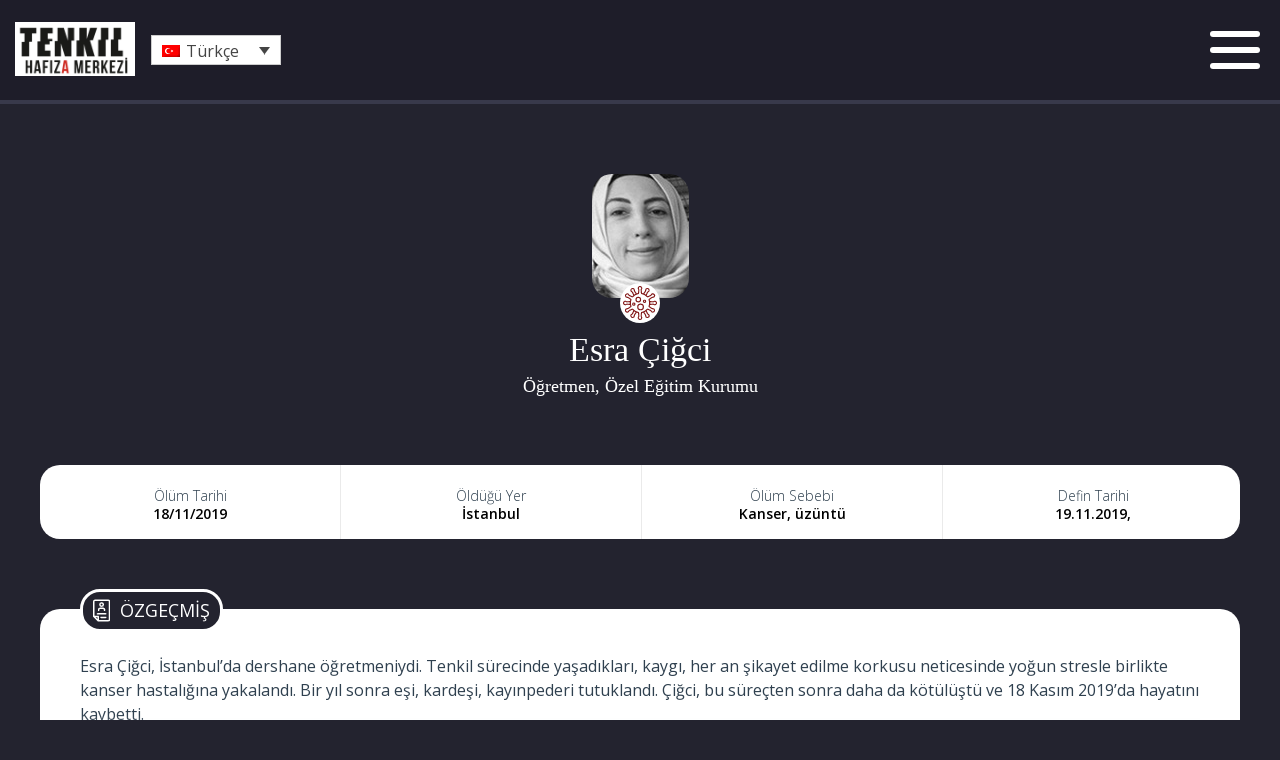

--- FILE ---
content_type: text/html; charset=UTF-8
request_url: https://tenkilmemorial.org/tenkil-veritabani/esra-cigci/
body_size: 8457
content:
<!doctype html>
<html lang="tr-TR">

<head>
	<meta charset="UTF-8">
	<meta name="viewport" content="width=device-width, initial-scale=1">
	<link rel="profile" href="https://gmpg.org/xfn/11">
	<link href="https://fonts.googleapis.com/css2?family=Open+Sans:wght@300;400;600;700&display=swap" rel="stylesheet">

	<title>Esra Çiğci &#8211; Tenkil Memorial</title>
<meta name='robots' content='max-image-preview:large' />
	<style>img:is([sizes="auto" i], [sizes^="auto," i]) { contain-intrinsic-size: 3000px 1500px }</style>
	<link rel="alternate" hreflang="tr" href="https://tenkilmemorial.org/tenkil-veritabani/esra-cigci/" />
<link rel="alternate" hreflang="en" href="https://tenkilmemorial.org/en/tenkil-veritabani/esra-cigci/" />
<link rel="alternate" hreflang="x-default" href="https://tenkilmemorial.org/tenkil-veritabani/esra-cigci/" />
<link rel="alternate" type="application/rss+xml" title="Tenkil Memorial &raquo; akışı" href="https://tenkilmemorial.org/feed/" />
<link rel="alternate" type="application/rss+xml" title="Tenkil Memorial &raquo; yorum akışı" href="https://tenkilmemorial.org/comments/feed/" />
<script>
window._wpemojiSettings = {"baseUrl":"https:\/\/s.w.org\/images\/core\/emoji\/16.0.1\/72x72\/","ext":".png","svgUrl":"https:\/\/s.w.org\/images\/core\/emoji\/16.0.1\/svg\/","svgExt":".svg","source":{"concatemoji":"https:\/\/tenkilmemorial.org\/wp-includes\/js\/wp-emoji-release.min.js?ver=6.8.3"}};
/*! This file is auto-generated */
!function(s,n){var o,i,e;function c(e){try{var t={supportTests:e,timestamp:(new Date).valueOf()};sessionStorage.setItem(o,JSON.stringify(t))}catch(e){}}function p(e,t,n){e.clearRect(0,0,e.canvas.width,e.canvas.height),e.fillText(t,0,0);var t=new Uint32Array(e.getImageData(0,0,e.canvas.width,e.canvas.height).data),a=(e.clearRect(0,0,e.canvas.width,e.canvas.height),e.fillText(n,0,0),new Uint32Array(e.getImageData(0,0,e.canvas.width,e.canvas.height).data));return t.every(function(e,t){return e===a[t]})}function u(e,t){e.clearRect(0,0,e.canvas.width,e.canvas.height),e.fillText(t,0,0);for(var n=e.getImageData(16,16,1,1),a=0;a<n.data.length;a++)if(0!==n.data[a])return!1;return!0}function f(e,t,n,a){switch(t){case"flag":return n(e,"\ud83c\udff3\ufe0f\u200d\u26a7\ufe0f","\ud83c\udff3\ufe0f\u200b\u26a7\ufe0f")?!1:!n(e,"\ud83c\udde8\ud83c\uddf6","\ud83c\udde8\u200b\ud83c\uddf6")&&!n(e,"\ud83c\udff4\udb40\udc67\udb40\udc62\udb40\udc65\udb40\udc6e\udb40\udc67\udb40\udc7f","\ud83c\udff4\u200b\udb40\udc67\u200b\udb40\udc62\u200b\udb40\udc65\u200b\udb40\udc6e\u200b\udb40\udc67\u200b\udb40\udc7f");case"emoji":return!a(e,"\ud83e\udedf")}return!1}function g(e,t,n,a){var r="undefined"!=typeof WorkerGlobalScope&&self instanceof WorkerGlobalScope?new OffscreenCanvas(300,150):s.createElement("canvas"),o=r.getContext("2d",{willReadFrequently:!0}),i=(o.textBaseline="top",o.font="600 32px Arial",{});return e.forEach(function(e){i[e]=t(o,e,n,a)}),i}function t(e){var t=s.createElement("script");t.src=e,t.defer=!0,s.head.appendChild(t)}"undefined"!=typeof Promise&&(o="wpEmojiSettingsSupports",i=["flag","emoji"],n.supports={everything:!0,everythingExceptFlag:!0},e=new Promise(function(e){s.addEventListener("DOMContentLoaded",e,{once:!0})}),new Promise(function(t){var n=function(){try{var e=JSON.parse(sessionStorage.getItem(o));if("object"==typeof e&&"number"==typeof e.timestamp&&(new Date).valueOf()<e.timestamp+604800&&"object"==typeof e.supportTests)return e.supportTests}catch(e){}return null}();if(!n){if("undefined"!=typeof Worker&&"undefined"!=typeof OffscreenCanvas&&"undefined"!=typeof URL&&URL.createObjectURL&&"undefined"!=typeof Blob)try{var e="postMessage("+g.toString()+"("+[JSON.stringify(i),f.toString(),p.toString(),u.toString()].join(",")+"));",a=new Blob([e],{type:"text/javascript"}),r=new Worker(URL.createObjectURL(a),{name:"wpTestEmojiSupports"});return void(r.onmessage=function(e){c(n=e.data),r.terminate(),t(n)})}catch(e){}c(n=g(i,f,p,u))}t(n)}).then(function(e){for(var t in e)n.supports[t]=e[t],n.supports.everything=n.supports.everything&&n.supports[t],"flag"!==t&&(n.supports.everythingExceptFlag=n.supports.everythingExceptFlag&&n.supports[t]);n.supports.everythingExceptFlag=n.supports.everythingExceptFlag&&!n.supports.flag,n.DOMReady=!1,n.readyCallback=function(){n.DOMReady=!0}}).then(function(){return e}).then(function(){var e;n.supports.everything||(n.readyCallback(),(e=n.source||{}).concatemoji?t(e.concatemoji):e.wpemoji&&e.twemoji&&(t(e.twemoji),t(e.wpemoji)))}))}((window,document),window._wpemojiSettings);
</script>
<style id='wp-emoji-styles-inline-css'>

	img.wp-smiley, img.emoji {
		display: inline !important;
		border: none !important;
		box-shadow: none !important;
		height: 1em !important;
		width: 1em !important;
		margin: 0 0.07em !important;
		vertical-align: -0.1em !important;
		background: none !important;
		padding: 0 !important;
	}
</style>
<link rel='stylesheet' id='wp-block-library-css' href='https://tenkilmemorial.org/wp-includes/css/dist/block-library/style.min.css?ver=6.8.3' media='all' />
<style id='classic-theme-styles-inline-css'>
/*! This file is auto-generated */
.wp-block-button__link{color:#fff;background-color:#32373c;border-radius:9999px;box-shadow:none;text-decoration:none;padding:calc(.667em + 2px) calc(1.333em + 2px);font-size:1.125em}.wp-block-file__button{background:#32373c;color:#fff;text-decoration:none}
</style>
<style id='global-styles-inline-css'>
:root{--wp--preset--aspect-ratio--square: 1;--wp--preset--aspect-ratio--4-3: 4/3;--wp--preset--aspect-ratio--3-4: 3/4;--wp--preset--aspect-ratio--3-2: 3/2;--wp--preset--aspect-ratio--2-3: 2/3;--wp--preset--aspect-ratio--16-9: 16/9;--wp--preset--aspect-ratio--9-16: 9/16;--wp--preset--color--black: #000000;--wp--preset--color--cyan-bluish-gray: #abb8c3;--wp--preset--color--white: #ffffff;--wp--preset--color--pale-pink: #f78da7;--wp--preset--color--vivid-red: #cf2e2e;--wp--preset--color--luminous-vivid-orange: #ff6900;--wp--preset--color--luminous-vivid-amber: #fcb900;--wp--preset--color--light-green-cyan: #7bdcb5;--wp--preset--color--vivid-green-cyan: #00d084;--wp--preset--color--pale-cyan-blue: #8ed1fc;--wp--preset--color--vivid-cyan-blue: #0693e3;--wp--preset--color--vivid-purple: #9b51e0;--wp--preset--gradient--vivid-cyan-blue-to-vivid-purple: linear-gradient(135deg,rgba(6,147,227,1) 0%,rgb(155,81,224) 100%);--wp--preset--gradient--light-green-cyan-to-vivid-green-cyan: linear-gradient(135deg,rgb(122,220,180) 0%,rgb(0,208,130) 100%);--wp--preset--gradient--luminous-vivid-amber-to-luminous-vivid-orange: linear-gradient(135deg,rgba(252,185,0,1) 0%,rgba(255,105,0,1) 100%);--wp--preset--gradient--luminous-vivid-orange-to-vivid-red: linear-gradient(135deg,rgba(255,105,0,1) 0%,rgb(207,46,46) 100%);--wp--preset--gradient--very-light-gray-to-cyan-bluish-gray: linear-gradient(135deg,rgb(238,238,238) 0%,rgb(169,184,195) 100%);--wp--preset--gradient--cool-to-warm-spectrum: linear-gradient(135deg,rgb(74,234,220) 0%,rgb(151,120,209) 20%,rgb(207,42,186) 40%,rgb(238,44,130) 60%,rgb(251,105,98) 80%,rgb(254,248,76) 100%);--wp--preset--gradient--blush-light-purple: linear-gradient(135deg,rgb(255,206,236) 0%,rgb(152,150,240) 100%);--wp--preset--gradient--blush-bordeaux: linear-gradient(135deg,rgb(254,205,165) 0%,rgb(254,45,45) 50%,rgb(107,0,62) 100%);--wp--preset--gradient--luminous-dusk: linear-gradient(135deg,rgb(255,203,112) 0%,rgb(199,81,192) 50%,rgb(65,88,208) 100%);--wp--preset--gradient--pale-ocean: linear-gradient(135deg,rgb(255,245,203) 0%,rgb(182,227,212) 50%,rgb(51,167,181) 100%);--wp--preset--gradient--electric-grass: linear-gradient(135deg,rgb(202,248,128) 0%,rgb(113,206,126) 100%);--wp--preset--gradient--midnight: linear-gradient(135deg,rgb(2,3,129) 0%,rgb(40,116,252) 100%);--wp--preset--font-size--small: 13px;--wp--preset--font-size--medium: 20px;--wp--preset--font-size--large: 36px;--wp--preset--font-size--x-large: 42px;--wp--preset--spacing--20: 0.44rem;--wp--preset--spacing--30: 0.67rem;--wp--preset--spacing--40: 1rem;--wp--preset--spacing--50: 1.5rem;--wp--preset--spacing--60: 2.25rem;--wp--preset--spacing--70: 3.38rem;--wp--preset--spacing--80: 5.06rem;--wp--preset--shadow--natural: 6px 6px 9px rgba(0, 0, 0, 0.2);--wp--preset--shadow--deep: 12px 12px 50px rgba(0, 0, 0, 0.4);--wp--preset--shadow--sharp: 6px 6px 0px rgba(0, 0, 0, 0.2);--wp--preset--shadow--outlined: 6px 6px 0px -3px rgba(255, 255, 255, 1), 6px 6px rgba(0, 0, 0, 1);--wp--preset--shadow--crisp: 6px 6px 0px rgba(0, 0, 0, 1);}:where(.is-layout-flex){gap: 0.5em;}:where(.is-layout-grid){gap: 0.5em;}body .is-layout-flex{display: flex;}.is-layout-flex{flex-wrap: wrap;align-items: center;}.is-layout-flex > :is(*, div){margin: 0;}body .is-layout-grid{display: grid;}.is-layout-grid > :is(*, div){margin: 0;}:where(.wp-block-columns.is-layout-flex){gap: 2em;}:where(.wp-block-columns.is-layout-grid){gap: 2em;}:where(.wp-block-post-template.is-layout-flex){gap: 1.25em;}:where(.wp-block-post-template.is-layout-grid){gap: 1.25em;}.has-black-color{color: var(--wp--preset--color--black) !important;}.has-cyan-bluish-gray-color{color: var(--wp--preset--color--cyan-bluish-gray) !important;}.has-white-color{color: var(--wp--preset--color--white) !important;}.has-pale-pink-color{color: var(--wp--preset--color--pale-pink) !important;}.has-vivid-red-color{color: var(--wp--preset--color--vivid-red) !important;}.has-luminous-vivid-orange-color{color: var(--wp--preset--color--luminous-vivid-orange) !important;}.has-luminous-vivid-amber-color{color: var(--wp--preset--color--luminous-vivid-amber) !important;}.has-light-green-cyan-color{color: var(--wp--preset--color--light-green-cyan) !important;}.has-vivid-green-cyan-color{color: var(--wp--preset--color--vivid-green-cyan) !important;}.has-pale-cyan-blue-color{color: var(--wp--preset--color--pale-cyan-blue) !important;}.has-vivid-cyan-blue-color{color: var(--wp--preset--color--vivid-cyan-blue) !important;}.has-vivid-purple-color{color: var(--wp--preset--color--vivid-purple) !important;}.has-black-background-color{background-color: var(--wp--preset--color--black) !important;}.has-cyan-bluish-gray-background-color{background-color: var(--wp--preset--color--cyan-bluish-gray) !important;}.has-white-background-color{background-color: var(--wp--preset--color--white) !important;}.has-pale-pink-background-color{background-color: var(--wp--preset--color--pale-pink) !important;}.has-vivid-red-background-color{background-color: var(--wp--preset--color--vivid-red) !important;}.has-luminous-vivid-orange-background-color{background-color: var(--wp--preset--color--luminous-vivid-orange) !important;}.has-luminous-vivid-amber-background-color{background-color: var(--wp--preset--color--luminous-vivid-amber) !important;}.has-light-green-cyan-background-color{background-color: var(--wp--preset--color--light-green-cyan) !important;}.has-vivid-green-cyan-background-color{background-color: var(--wp--preset--color--vivid-green-cyan) !important;}.has-pale-cyan-blue-background-color{background-color: var(--wp--preset--color--pale-cyan-blue) !important;}.has-vivid-cyan-blue-background-color{background-color: var(--wp--preset--color--vivid-cyan-blue) !important;}.has-vivid-purple-background-color{background-color: var(--wp--preset--color--vivid-purple) !important;}.has-black-border-color{border-color: var(--wp--preset--color--black) !important;}.has-cyan-bluish-gray-border-color{border-color: var(--wp--preset--color--cyan-bluish-gray) !important;}.has-white-border-color{border-color: var(--wp--preset--color--white) !important;}.has-pale-pink-border-color{border-color: var(--wp--preset--color--pale-pink) !important;}.has-vivid-red-border-color{border-color: var(--wp--preset--color--vivid-red) !important;}.has-luminous-vivid-orange-border-color{border-color: var(--wp--preset--color--luminous-vivid-orange) !important;}.has-luminous-vivid-amber-border-color{border-color: var(--wp--preset--color--luminous-vivid-amber) !important;}.has-light-green-cyan-border-color{border-color: var(--wp--preset--color--light-green-cyan) !important;}.has-vivid-green-cyan-border-color{border-color: var(--wp--preset--color--vivid-green-cyan) !important;}.has-pale-cyan-blue-border-color{border-color: var(--wp--preset--color--pale-cyan-blue) !important;}.has-vivid-cyan-blue-border-color{border-color: var(--wp--preset--color--vivid-cyan-blue) !important;}.has-vivid-purple-border-color{border-color: var(--wp--preset--color--vivid-purple) !important;}.has-vivid-cyan-blue-to-vivid-purple-gradient-background{background: var(--wp--preset--gradient--vivid-cyan-blue-to-vivid-purple) !important;}.has-light-green-cyan-to-vivid-green-cyan-gradient-background{background: var(--wp--preset--gradient--light-green-cyan-to-vivid-green-cyan) !important;}.has-luminous-vivid-amber-to-luminous-vivid-orange-gradient-background{background: var(--wp--preset--gradient--luminous-vivid-amber-to-luminous-vivid-orange) !important;}.has-luminous-vivid-orange-to-vivid-red-gradient-background{background: var(--wp--preset--gradient--luminous-vivid-orange-to-vivid-red) !important;}.has-very-light-gray-to-cyan-bluish-gray-gradient-background{background: var(--wp--preset--gradient--very-light-gray-to-cyan-bluish-gray) !important;}.has-cool-to-warm-spectrum-gradient-background{background: var(--wp--preset--gradient--cool-to-warm-spectrum) !important;}.has-blush-light-purple-gradient-background{background: var(--wp--preset--gradient--blush-light-purple) !important;}.has-blush-bordeaux-gradient-background{background: var(--wp--preset--gradient--blush-bordeaux) !important;}.has-luminous-dusk-gradient-background{background: var(--wp--preset--gradient--luminous-dusk) !important;}.has-pale-ocean-gradient-background{background: var(--wp--preset--gradient--pale-ocean) !important;}.has-electric-grass-gradient-background{background: var(--wp--preset--gradient--electric-grass) !important;}.has-midnight-gradient-background{background: var(--wp--preset--gradient--midnight) !important;}.has-small-font-size{font-size: var(--wp--preset--font-size--small) !important;}.has-medium-font-size{font-size: var(--wp--preset--font-size--medium) !important;}.has-large-font-size{font-size: var(--wp--preset--font-size--large) !important;}.has-x-large-font-size{font-size: var(--wp--preset--font-size--x-large) !important;}
:where(.wp-block-post-template.is-layout-flex){gap: 1.25em;}:where(.wp-block-post-template.is-layout-grid){gap: 1.25em;}
:where(.wp-block-columns.is-layout-flex){gap: 2em;}:where(.wp-block-columns.is-layout-grid){gap: 2em;}
:root :where(.wp-block-pullquote){font-size: 1.5em;line-height: 1.6;}
</style>
<link rel='stylesheet' id='wpml-legacy-dropdown-0-css' href='https://tenkilmemorial.org/wp-content/plugins/sitepress-multilingual-cms/templates/language-switchers/legacy-dropdown/style.min.css?ver=1' media='all' />
<link rel='stylesheet' id='database-tenkil-style-css' href='https://tenkilmemorial.org/wp-content/themes/database-tenkil/style.css?ver=1.0.0' media='all' />
<link rel='stylesheet' id='database-tenkil-main-style-css' href='https://tenkilmemorial.org/wp-content/themes/database-tenkil/main.css?ver=1.0.0' media='all' />
<link rel='stylesheet' id='font-awesome-v4shim-css' href='https://tenkilmemorial.org/wp-content/plugins/types/vendor/toolset/toolset-common/res/lib/font-awesome/css/v4-shims.css?ver=5.13.0' media='screen' />
<link rel='stylesheet' id='font-awesome-css' href='https://tenkilmemorial.org/wp-content/plugins/types/vendor/toolset/toolset-common/res/lib/font-awesome/css/all.css?ver=5.13.0' media='screen' />
<script id="wpml-cookie-js-extra">
var wpml_cookies = {"wp-wpml_current_language":{"value":"tr","expires":1,"path":"\/"}};
var wpml_cookies = {"wp-wpml_current_language":{"value":"tr","expires":1,"path":"\/"}};
</script>
<script src="https://tenkilmemorial.org/wp-content/plugins/sitepress-multilingual-cms/res/js/cookies/language-cookie.js?ver=481990" id="wpml-cookie-js" defer data-wp-strategy="defer"></script>
<script src="https://tenkilmemorial.org/wp-content/plugins/sitepress-multilingual-cms/templates/language-switchers/legacy-dropdown/script.min.js?ver=1" id="wpml-legacy-dropdown-0-js"></script>
<link rel="https://api.w.org/" href="https://tenkilmemorial.org/wp-json/" /><link rel="EditURI" type="application/rsd+xml" title="RSD" href="https://tenkilmemorial.org/xmlrpc.php?rsd" />
<meta name="generator" content="WordPress 6.8.3" />
<link rel="canonical" href="https://tenkilmemorial.org/tenkil-veritabani/esra-cigci/" />
<link rel='shortlink' href='https://tenkilmemorial.org/?p=1046' />
<link rel="alternate" title="oEmbed (JSON)" type="application/json+oembed" href="https://tenkilmemorial.org/wp-json/oembed/1.0/embed?url=https%3A%2F%2Ftenkilmemorial.org%2Ftenkil-veritabani%2Fesra-cigci%2F" />
<link rel="alternate" title="oEmbed (XML)" type="text/xml+oembed" href="https://tenkilmemorial.org/wp-json/oembed/1.0/embed?url=https%3A%2F%2Ftenkilmemorial.org%2Ftenkil-veritabani%2Fesra-cigci%2F&#038;format=xml" />
<meta name="generator" content="WPML ver:4.8.1 stt:1,53;" />
<style>.recentcomments a{display:inline !important;padding:0 !important;margin:0 !important;}</style><link rel="icon" href="https://tenkilmemorial.org/wp-content/uploads/2020/08/cropped-Screen-Shot-2020-08-05-at-8.33.27-PM-150x150.png" sizes="32x32" />
<link rel="icon" href="https://tenkilmemorial.org/wp-content/uploads/2020/08/cropped-Screen-Shot-2020-08-05-at-8.33.27-PM.png" sizes="192x192" />
<link rel="apple-touch-icon" href="https://tenkilmemorial.org/wp-content/uploads/2020/08/cropped-Screen-Shot-2020-08-05-at-8.33.27-PM.png" />
<meta name="msapplication-TileImage" content="https://tenkilmemorial.org/wp-content/uploads/2020/08/cropped-Screen-Shot-2020-08-05-at-8.33.27-PM.png" />
</head>

<body class="wp-singular tenkil-veritabani-template-default single single-tenkil-veritabani postid-1046 wp-custom-logo wp-theme-database-tenkil">
		<div id="page" class="site">
		<a class="skip-link screen-reader-text" href="#primary">Skip to content</a>

		<header id="masthead" class="site-header">
			<div class="site-header__container">
				<div class="site-branding">
					<a href="https://tenkilmemorial.org/" class="custom-logo-link" rel="home"><img width="1080" height="490" src="https://tenkilmemorial.org/wp-content/uploads/2025/04/Screenshot_20250405_233209_X-plore.png" class="custom-logo" alt="Tenkil Memorial" decoding="async" fetchpriority="high" srcset="https://tenkilmemorial.org/wp-content/uploads/2025/04/Screenshot_20250405_233209_X-plore.png 1080w, https://tenkilmemorial.org/wp-content/uploads/2025/04/Screenshot_20250405_233209_X-plore-300x136.png 300w, https://tenkilmemorial.org/wp-content/uploads/2025/04/Screenshot_20250405_233209_X-plore-1024x465.png 1024w, https://tenkilmemorial.org/wp-content/uploads/2025/04/Screenshot_20250405_233209_X-plore-768x348.png 768w" sizes="(max-width: 1080px) 100vw, 1080px" /></a>					<div class="language-switcher">
						
<div
	 class="wpml-ls-statics-shortcode_actions wpml-ls wpml-ls-legacy-dropdown js-wpml-ls-legacy-dropdown">
	<ul role="menu">

		<li role="none" tabindex="0" class="wpml-ls-slot-shortcode_actions wpml-ls-item wpml-ls-item-tr wpml-ls-current-language wpml-ls-first-item wpml-ls-item-legacy-dropdown">
			<a href="#" class="js-wpml-ls-item-toggle wpml-ls-item-toggle" role="menuitem" title="Switch to Türkçe">
                                                    <img
            class="wpml-ls-flag"
            src="https://tenkilmemorial.org/wp-content/plugins/sitepress-multilingual-cms/res/flags/tr.png"
            alt=""
            width=18
            height=12
    /><span class="wpml-ls-native" role="menuitem">Türkçe</span></a>

			<ul class="wpml-ls-sub-menu" role="menu">
				
					<li class="wpml-ls-slot-shortcode_actions wpml-ls-item wpml-ls-item-en wpml-ls-last-item" role="none">
						<a href="https://tenkilmemorial.org/en/tenkil-veritabani/esra-cigci/" class="wpml-ls-link" role="menuitem" aria-label="Switch to İngilizce" title="Switch to İngilizce">
                                                                <img
            class="wpml-ls-flag"
            src="https://tenkilmemorial.org/wp-content/plugins/sitepress-multilingual-cms/res/flags/en.png"
            alt=""
            width=18
            height=12
    /><span class="wpml-ls-native" lang="en">English</span><span class="wpml-ls-display"><span class="wpml-ls-bracket"> (</span>İngilizce<span class="wpml-ls-bracket">)</span></span></a>
					</li>

							</ul>

		</li>

	</ul>
</div>
					</div>
				</div><!-- .site-branding -->
				<div class="menu-btn">
					<div class="menu-btn__burger"></div>
				</div>
			</div><!-- header container -->

			<div class="big-menu">
				<div class="big-menu__container">
					<h2>Bu site Tenkil mağduru olarak gözaltında, tutuklu, hasta ve sürgünde ölümler, Ege ve Meriç'te vefatların, kaçırılmaların hafızası olmak amacıyla yola çıkmış bir veritabanı çalışmasıdır.</h2>
					<nav id="site-navigation" class="main-navigation">
						<ul class="menu"><li class="gozaltinda-olum"> <a href="https://tenkilmemorial.org/category/gozaltinda-olum/">Gözaltında Ölüm<span class="total-num-cat">7<span class="info-icon"></span></span></a></li><li class="hastalikla-olum"> <a href="https://tenkilmemorial.org/category/hastalikla-olum/">Hastalıkla Ölüm<span class="total-num-cat">396<span class="info-icon"></span></span></a></li><li class="kayip-ve-kacirilma"> <a href="https://tenkilmemorial.org/category/kayip-ve-kacirilma/">Kayıp ve Kaçırılma<span class="total-num-cat">39<span class="info-icon"></span></span></a></li><li class="meric-ve-egede-olum"> <a href="https://tenkilmemorial.org/category/meric-ve-egede-olum/">Meriç ve Ege’de Ölüm<span class="total-num-cat">38<span class="info-icon"></span></span></a></li><li class="suikast-ve-linc-ile-olum"> <a href="https://tenkilmemorial.org/category/suikast-ve-linc-ile-olum/">Suikast ve Linç ile Ölüm<span class="total-num-cat">25<span class="info-icon"></span></span></a></li><li class="surgunde-olum"> <a href="https://tenkilmemorial.org/category/surgunde-olum/">Sürgünde Ölüm<span class="total-num-cat">77<span class="info-icon"></span></span></a></li><li class="tutuklu-olum"> <a href="https://tenkilmemorial.org/category/tutuklu-olum/">Tutuklu Ölüm<span class="total-num-cat">112<span class="info-icon"></span></span></a></li><li class="diger-olumler"> <a href="https://tenkilmemorial.org/category/diger/">Diğer Ölümler<span class="total-num-cat">263<span class="info-icon"></span></span></a></li></ul>					</nav>
				</div>
			</div>

		</header><!-- #masthead --><div class="single-page">
	<div class="databse-tenkil-container">

		


<div class="profile">

	<div class="profile__temel-bilgiler">

		<div class="profile__top">
			<img src="https://tenkilmemorial.org/wp-content/uploads/2020/12/esra-cigci-1-1.jpg" class="profile__img" alt="">
			<div class="profile-bage hastalikla-olum"></div>
			<div class="profile__name">
				<span class="value">Esra Çiğci</span>
				<span class="value">
					Öğretmen, 					Özel Eğitim Kurumu				</span>
			</div>
		</div>

		<div class="single-page-section temel-bilgiler">


			<div class="temel-bilgiler__wrapper">
				<ul>
											<li class="temel-bilgiler__item">
							<span class="label">Ölüm Tarihi</span>
							<span class="value">18/11/2019</span>
						</li>
						<li class="temel-bilgiler__item">
							<span class="label">Öldüğü Yer</span>
							<span class="value">İstanbul</span>
						</li>
						<li class="temel-bilgiler__item">
							<span class="label">Ölüm Sebebi</span>
							<span class="value">Kanser, üzüntü</span>
						</li>
						<li class="temel-bilgiler__item">
							<span class="label">Defin Tarihi</span>
							<span class="value">19.11.2019, </span>
						</li>
						
					
										
					
					
										
					
									
				</ul>
			</div>

		</div>
	</div>

	<div class="single-page-section full-bio full-width">
		<div class="single-page-section__title">
			<img src="https://tenkilmemorial.org/wp-content/themes/database-tenkil/assets/svg/resume-and-cv.svg" alt="">
			<h2>ÖZGEÇMİŞ</h2>
		</div>
		<div class="page-width">
			<div class="expander">
			<!-- start of expanding area -->
			<div class="inner-bit">
				<!-- this is the div that the code uses to detect the 'open' height of the expander  -->
				<p>Esra Çiğci, İstanbul&#8217;da dershane öğretmeniydi. Tenkil sürecinde yaşadıkları, kaygı, her an şikayet edilme korkusu neticesinde yoğun stresle birlikte kanser hastalığına yakalandı. Bir yıl sonra eşi, kardeşi, kayınpederi tutuklandı. Çiğci, bu süreçten sonra daha da kötülüştü ve 18 Kasım 2019&#8217;da hayatını kaybetti.</p>
<p>Tarih öğretmeni Esra Çiğci, yaşadıklarından dolayı kanser olup hayatını kaybetti. Çiğci’nin 5 yaşındaki kızı şu anda hem annesinden hemde babasından ayrı. Çünkü baba kayınvalidesinin tehditlerinden dolayı Türkiye`yi terketmek zorunda kaldı.</p>
<p>Kapatılan Dudullu FEM Dershanesi’nde tarih öğretmenliği yapan Esra Çiğci’nin yaşadığı hadiseler, kaygı ve her an şikayet edilme korkusu neticesinde 2017 yılında kanser olduğu ortaya çıktı. 2018 yılında bir sabah eşi için sabah erkenden eve polis baskını yapıldı, kardeşi ve kayınpederi tutuklandı. Tüm bu hadiseler günden güne Esra Çiğci’nin hastalığını daha da kötüleştirdi. Hastanede yatarken eşi arandığı için onu ziyarete gidemedi. Esra Çiğci, 18 Kasım 2019′ da gece yarısı vefat etti.</p>
<p>28 yaşında hayata veda eden Esra Çiğci’nin 4,5 yaşındaki kızı şu anda hem annesinden hemde babasından ayrı. Çünkü baba kayınvalidesinin tehditlerinden dolayı Yunanistan’a çıkmak zorunda kaldı.</p>
<p>&nbsp;</p>
			</div> <!-- end inner-bit -->
			</div> <!-- end expander -->
			<button class="button expand-toggle" href="javascript:void(0)">
				DAHA FAZLA			</button>
		</div>
	</div>

	
 	
	
</div>

<div class="lightbox">
	<div class="title"></div>
	<div class="filter"></div>
	<div class="arrowr"></div>
	<div class="arrowl"></div>
	<div class="close"></div>
</div>



	</div><!-- #main -->
</div>

<footer id="colophon" class="site-footer">
	<div class="large-container">
		<div class="footer-site-info">
			<div class="logo">
				<a href="https://tenkilmemorial.org/" class="custom-logo-link" rel="home"><img width="1080" height="490" src="https://tenkilmemorial.org/wp-content/uploads/2025/04/Screenshot_20250405_233209_X-plore.png" class="custom-logo" alt="Tenkil Memorial" decoding="async" srcset="https://tenkilmemorial.org/wp-content/uploads/2025/04/Screenshot_20250405_233209_X-plore.png 1080w, https://tenkilmemorial.org/wp-content/uploads/2025/04/Screenshot_20250405_233209_X-plore-300x136.png 300w, https://tenkilmemorial.org/wp-content/uploads/2025/04/Screenshot_20250405_233209_X-plore-1024x465.png 1024w, https://tenkilmemorial.org/wp-content/uploads/2025/04/Screenshot_20250405_233209_X-plore-768x348.png 768w" sizes="(max-width: 1080px) 100vw, 1080px" /></a>				<div class="footer-site-info__text">
					<p><p><span style="vertical-align: inherit"><span style="vertical-align: inherit">Tenkil mağdurlarının bilgilerini güncellemek ve doğrulamak için elinizdeki bilgi, belge ve fotoğrafları <a href="/cdn-cgi/l/email-protection" class="__cf_email__" data-cfemail="1b6f7e757072777f7a6f7a5b6f7e75707277766e687e6e7635787476">[email&#160;protected]</a> adresi ve sosyal medya kanalıyla bize iletebilirsiniz.</span></span></p>
<p><em>Tenkil Hafıza Merkezi oluşturulurken birçok farklı kaynaktan faydalanılmaktadır. Bu konuda istifade ettiğimiz Bold Medya, Kronos, bitenhayatlar, tr.solidaritywithothers, samanyolu.haber.com, tr7/24.com, aktifhaber.com, hizmetten.com, avustralyazaman.com, makedonyazaman.com romanyahaber.com, moonstar.com, MC TV, Raindrop TV, turkishmunite, politurco, sarajevotimes, zaman.ro, dtj-online.de, objektivnews.de, zamanarabic.com internet sitelerinde emeği geçen tüm isimlere içtenlikle teşekkür ediyoruz.</em></p>
</p>
				</div>
				<div class="footer-site-info__contact">
																					<span class="email"><a href="/cdn-cgi/l/email-protection#3440515a5f5d58505540557440515a5f5d585941475141591a575b59"><span class="__cf_email__" data-cfemail="681c0d060301040c091c09281c0d06030104051d1b0d1d05460b0705">[email&#160;protected]</span></a></span>
									</div>
			</div>
		</div>
		<nav id="footer-navigation" class="footer-navigation">
			<ul class="menu"><li class="gozaltinda-olum"> <a href="https://tenkilmemorial.org/category/gozaltinda-olum/">Gözaltında Ölüm<span class="total-num-cat">7<span class="info-icon"></span></span></a></li><li class="hastalikla-olum"> <a href="https://tenkilmemorial.org/category/hastalikla-olum/">Hastalıkla Ölüm<span class="total-num-cat">396<span class="info-icon"></span></span></a></li><li class="kayip-ve-kacirilma"> <a href="https://tenkilmemorial.org/category/kayip-ve-kacirilma/">Kayıp ve Kaçırılma<span class="total-num-cat">39<span class="info-icon"></span></span></a></li><li class="meric-ve-egede-olum"> <a href="https://tenkilmemorial.org/category/meric-ve-egede-olum/">Meriç ve Ege’de Ölüm<span class="total-num-cat">38<span class="info-icon"></span></span></a></li><li class="suikast-ve-linc-ile-olum"> <a href="https://tenkilmemorial.org/category/suikast-ve-linc-ile-olum/">Suikast ve Linç ile Ölüm<span class="total-num-cat">25<span class="info-icon"></span></span></a></li><li class="surgunde-olum"> <a href="https://tenkilmemorial.org/category/surgunde-olum/">Sürgünde Ölüm<span class="total-num-cat">77<span class="info-icon"></span></span></a></li><li class="tutuklu-olum"> <a href="https://tenkilmemorial.org/category/tutuklu-olum/">Tutuklu Ölüm<span class="total-num-cat">112<span class="info-icon"></span></span></a></li><li class="diger-olumler"> <a href="https://tenkilmemorial.org/category/diger/">Diğer Ölümler<span class="total-num-cat">263<span class="info-icon"></span></span></a></li></ul>		</nav>
	</div>
</footer><!-- #colophon -->
<div class="sub-container">
	<div class="large-container">
		<div class="copy-right">
			<p>Lizenz: Die visuellen und textlichen Inhalte dieser Website stehen unter der Creative Commons Namensnennung – Weitergabe unter gleichen Bedingungen 4.0 International (CC BY-SA 4.0).
<a href="https://creativecommons.org/licenses/by-sa/4.0/" target="_blank">https://creativecommons.org/licenses/by-sa/4.0/</a></p>
		</div>
		<div class="social-media">

			
							<span class="social-media__item">
					<a href="https://www.facebook.com/TenkilMuzesi" target="_blank">
						<img src="https://tenkilmemorial.org/wp-content/themes/database-tenkil/assets/svg/facebook.svg" alt="">
					</a>
				</span>
										<span class="social-media__item">
					<a href="https://twitter.com/MuseumTenkil" target="_blank">
						<img src="https://tenkilmemorial.org/wp-content/themes/database-tenkil/assets/svg/twitter.svg" alt="">
					</a>
				</span>
										<span class="social-media__item">
					<a href="https://www.instagram.com/tenkilmuzesi" target="_blank">
						<img src="https://tenkilmemorial.org/wp-content/themes/database-tenkil/assets/svg/instagram.svg" alt="">
					</a>
				</span>
										<span class="social-media__item">
					<a href="https://www.youtube.com/channel/UCiFHhbJYfPPkKDXR14WmRpQ" target="_blank">
						<img src="https://tenkilmemorial.org/wp-content/themes/database-tenkil/assets/svg/youtube.svg" alt="">
					</a>
				</span>
					</div>
	</div>
</div>
</div><!-- #page -->

<script data-cfasync="false" src="/cdn-cgi/scripts/5c5dd728/cloudflare-static/email-decode.min.js"></script><script type="speculationrules">
{"prefetch":[{"source":"document","where":{"and":[{"href_matches":"\/*"},{"not":{"href_matches":["\/wp-*.php","\/wp-admin\/*","\/wp-content\/uploads\/*","\/wp-content\/*","\/wp-content\/plugins\/*","\/wp-content\/themes\/database-tenkil\/*","\/*\\?(.+)"]}},{"not":{"selector_matches":"a[rel~=\"nofollow\"]"}},{"not":{"selector_matches":".no-prefetch, .no-prefetch a"}}]},"eagerness":"conservative"}]}
</script>
<script src="https://tenkilmemorial.org/wp-content/themes/database-tenkil/assets/js/vendor.min.js?ver=1.0.0" id="database-tenkil-vendor-js"></script>
<script id="database-tenkil-custom-js-extra">
var place_holder_text = {"daha_fazla":"DAHA FAZLA","daha_az":"DAHA AZ","language":"tr"};
</script>
<script src="https://tenkilmemorial.org/wp-content/themes/database-tenkil/assets/js/custom.js?ver=1.0.0" id="database-tenkil-custom-js"></script>

<script defer src="https://static.cloudflareinsights.com/beacon.min.js/vcd15cbe7772f49c399c6a5babf22c1241717689176015" integrity="sha512-ZpsOmlRQV6y907TI0dKBHq9Md29nnaEIPlkf84rnaERnq6zvWvPUqr2ft8M1aS28oN72PdrCzSjY4U6VaAw1EQ==" data-cf-beacon='{"version":"2024.11.0","token":"fc180300cc854af0a8bf350a79d27e9c","r":1,"server_timing":{"name":{"cfCacheStatus":true,"cfEdge":true,"cfExtPri":true,"cfL4":true,"cfOrigin":true,"cfSpeedBrain":true},"location_startswith":null}}' crossorigin="anonymous"></script>
</body>

</html>

--- FILE ---
content_type: text/css
request_url: https://tenkilmemorial.org/wp-content/themes/database-tenkil/main.css?ver=1.0.0
body_size: 15288
content:
:root { --theme-text: #2f404f; --theme-background: #23232F; --theme-error: #d32f2f; }

.center-image { display: block; margin: 0 auto; }

.rotate-me { -webkit-animation: rotating 1s linear infinite; animation: rotating 1s linear infinite; }

@-webkit-keyframes rotating { from { -webkit-transform: rotate(0deg); transform: rotate(0deg); }
  to { -webkit-transform: rotate(360deg); transform: rotate(360deg); } }

@keyframes rotating { from { -webkit-transform: rotate(0deg); transform: rotate(0deg); }
  to { -webkit-transform: rotate(360deg); transform: rotate(360deg); } }

html, body { font-family: 'Open Sans', sans-serif; background: var(--theme-background); }

body { min-height: 800px; }

h1 { font-size: 32px; color: #fff; }

html, body { padding: 0; margin: 0; width: 100vw; height: 100vh; overflow-y: auto; overflow-x: hidden; -webkit-user-select: none; -webkit-tap-highlight-color: transparent; overscroll-behavior-y: contain; }

:root { --font-family-sans-serif: 'Open Sans', sans-serif; }

html, body { font-family: var(--font-family-sans-serif) !important; color: var(--theme-text); font-weight: 400; }

.site-footer { margin-top: 70px; display: -webkit-box; display: -ms-flexbox; display: flex; -webkit-box-pack: center; -ms-flex-pack: center; justify-content: center; background: #1E1D29; border-top: 4px solid #38394B; border-bottom: 4px solid #38394B; padding: 20px 15px; }

@media (min-width: 992px) { .site-footer { padding: 57px 0 40px 0; } }

.site-footer .footer-site-info { width: 100%; }

@media (min-width: 992px) { .site-footer .footer-site-info { width: 31%; } }

.site-footer .footer-site-info .logo { display: -webkit-box; display: -ms-flexbox; display: flex; -webkit-box-orient: vertical; -webkit-box-direction: normal; -ms-flex-direction: column; flex-direction: column; -webkit-box-pack: center; -ms-flex-pack: center; justify-content: center; -webkit-box-align: center; -ms-flex-align: center; align-items: center; }

@media (min-width: 992px) { .site-footer .footer-site-info .logo { -webkit-box-pack: start; -ms-flex-pack: start; justify-content: flex-start; -webkit-box-align: start; -ms-flex-align: start; align-items: flex-start; } }

.site-footer .footer-site-info__text { margin: 10px 0; }

.site-footer .footer-site-info__text p { font-size: 18px; line-height: 22px; font-weight: 300; color: #72748D; text-align: center; }

@media (min-width: 992px) { .site-footer .footer-site-info__text p { text-align: left; } }

.site-footer .footer-site-info__contact { display: -webkit-box; display: -ms-flexbox; display: flex; -webkit-box-orient: vertical; -webkit-box-direction: normal; -ms-flex-direction: column; flex-direction: column; }

.site-footer .footer-site-info__contact .tel, .site-footer .footer-site-info__contact .email { display: -webkit-box; display: -ms-flexbox; display: flex; -webkit-box-pack: center; -ms-flex-pack: center; justify-content: center; -webkit-box-align: center; -ms-flex-align: center; align-items: center; font-size: 18px; line-height: 22px; font-weight: 300; color: #72748D; }

@media (min-width: 992px) { .site-footer .footer-site-info__contact .tel, .site-footer .footer-site-info__contact .email { -webkit-box-pack: start; -ms-flex-pack: start; justify-content: flex-start; } }

.site-footer .footer-site-info__contact .tel a, .site-footer .footer-site-info__contact .email a { font-size: 18px; color: #72748D; text-decoration: none; }

.site-footer .footer-site-info__contact .tel { margin: 15px 0; }

.site-footer .footer-site-info__contact .tel::before { content: ''; display: -webkit-box; display: -ms-flexbox; display: flex; width: 23px; height: 23px; background: url("./assets/svg/phone.svg"); background-repeat: no-repeat; margin-right: 10px; }

.site-footer .footer-site-info__contact .email::before { content: ''; display: -webkit-box; display: -ms-flexbox; display: flex; width: 24px; height: 23px; background: url("./assets/svg/send.svg"); background-repeat: no-repeat; margin-right: 10px; }

.site-footer .footer-navigation { display: -webkit-box; display: -ms-flexbox; display: flex; -webkit-box-pack: end; -ms-flex-pack: end; justify-content: flex-end; width: 100%; margin-top: 30px; }

@media (min-width: 992px) { .site-footer .footer-navigation { margin-top: 0; width: 69%; } }

.site-footer .footer-navigation .menu { display: -webkit-box; display: -ms-flexbox; display: flex; -ms-flex-wrap: wrap; flex-wrap: wrap; list-style: none; padding: 0; margin-left: 0; margin-bottom: 0; max-width: 840px; }

.site-footer .footer-navigation .menu li { display: -webkit-box; display: -ms-flexbox; display: flex; -webkit-box-pack: center; -ms-flex-pack: center; justify-content: center; -webkit-box-align: center; -ms-flex-align: center; align-items: center; margin-bottom: 15px; width: 100%; }

@media (min-width: 992px) { .site-footer .footer-navigation .menu li { -webkit-box-orient: vertical; -webkit-box-direction: normal; -ms-flex-direction: column; flex-direction: column; -webkit-box-pack: start; -ms-flex-pack: start; justify-content: flex-start; -webkit-box-align: start; -ms-flex-align: start; align-items: flex-start; width: 28%; padding-left: 30px; margin-right: 15px; } }

.site-footer .footer-navigation .menu li:last-child { margin-bottom: 0; }

.site-footer .footer-navigation .menu li a { display: -webkit-box; display: -ms-flexbox; display: flex; font-size: 18px; font-weight: 300; line-height: 1; letter-spacing: 0px; color: #ffffff; text-decoration: none; }

@media (min-width: 992px) { .site-footer .footer-navigation .menu li a { -webkit-box-orient: vertical; -webkit-box-direction: normal; -ms-flex-direction: column; flex-direction: column; padding-left: 10px; } }

.site-footer .footer-navigation .menu li a:hover { color: #72748D; }

.site-footer .footer-navigation .menu li .total-num-cat { font-size: 20px; line-height: 1; font-weight: 300; color: #72748D; padding-left: 10px; }

@media (min-width: 992px) { .site-footer .footer-navigation .menu li .total-num-cat { margin-top: 10px; } }

.site-footer .footer-navigation .menu .tutuklu-olum { position: relative; }

.site-footer .footer-navigation .menu .tutuklu-olum::before { content: ''; display: -webkit-box; display: -ms-flexbox; display: flex; width: 26px; height: 26px; background: url("./assets/svg/prison.svg"); background-size: contain; background-repeat: no-repeat; margin-right: 10px; }

@media (min-width: 992px) { .site-footer .footer-navigation .menu .tutuklu-olum::before { position: absolute; left: 0; } }

.site-footer .footer-navigation .menu .gozaltinda-olum { position: relative; }

.site-footer .footer-navigation .menu .gozaltinda-olum::before { content: ''; display: -webkit-box; display: -ms-flexbox; display: flex; width: 26px; height: 26px; background: url("./assets/svg/jail.svg"); background-size: contain; background-repeat: no-repeat; margin-right: 10px; }

@media (min-width: 992px) { .site-footer .footer-navigation .menu .gozaltinda-olum::before { position: absolute; left: 0; } }

.site-footer .footer-navigation .menu .hastalikla-olum { position: relative; }

.site-footer .footer-navigation .menu .hastalikla-olum::before { content: ''; display: -webkit-box; display: -ms-flexbox; display: flex; width: 26px; height: 26px; background: url("./assets/svg/virus.svg"); background-size: contain; background-repeat: no-repeat; margin-right: 10px; }

@media (min-width: 992px) { .site-footer .footer-navigation .menu .hastalikla-olum::before { position: absolute; left: 0; } }

.site-footer .footer-navigation .menu .kayip-ve-kacirilma { position: relative; }

.site-footer .footer-navigation .menu .kayip-ve-kacirilma::before { content: ''; display: -webkit-box; display: -ms-flexbox; display: flex; width: 26px; height: 26px; background: url("./assets/svg/hostage.svg"); background-size: contain; background-repeat: no-repeat; margin-right: 10px; }

@media (min-width: 992px) { .site-footer .footer-navigation .menu .kayip-ve-kacirilma::before { position: absolute; left: 0; } }

.site-footer .footer-navigation .menu .meric-ve-egede-olum { position: relative; }

.site-footer .footer-navigation .menu .meric-ve-egede-olum::before { content: ''; display: -webkit-box; display: -ms-flexbox; display: flex; width: 26px; height: 26px; background: url("./assets/svg/drowning.svg"); background-size: contain; background-repeat: no-repeat; margin-right: 10px; }

@media (min-width: 992px) { .site-footer .footer-navigation .menu .meric-ve-egede-olum::before { position: absolute; left: 0; } }

.site-footer .footer-navigation .menu .suikast-ve-linc-ile-olum { position: relative; }

.site-footer .footer-navigation .menu .suikast-ve-linc-ile-olum::before { content: ''; display: -webkit-box; display: -ms-flexbox; display: flex; width: 26px; height: 26px; background: url("./assets/svg/kidnap.svg"); background-size: contain; background-repeat: no-repeat; margin-right: 10px; }

@media (min-width: 992px) { .site-footer .footer-navigation .menu .suikast-ve-linc-ile-olum::before { position: absolute; left: 0; } }

.site-footer .footer-navigation .menu .surgunde-olum { position: relative; }

.site-footer .footer-navigation .menu .surgunde-olum::before { content: ''; display: -webkit-box; display: -ms-flexbox; display: flex; width: 26px; height: 26px; background: url("./assets/svg/tourist.svg"); background-size: contain; background-repeat: no-repeat; margin-right: 10px; }

@media (min-width: 992px) { .site-footer .footer-navigation .menu .surgunde-olum::before { position: absolute; left: 0; } }

.sub-container { display: -webkit-box; display: -ms-flexbox; display: flex; -webkit-box-pack: center; -ms-flex-pack: center; justify-content: center; }
.sub-container { padding: 20px 0; background-color: #f8f9fa; }

.sub-container .copy-right { font-size: 16px; color: #72748D; line-height: 1.5; text-align: center; margin: 10px 0; }

.sub-container .social-media { margin-bottom: 20px; }

@media (min-width: 992px) { .sub-container .social-media { margin-bottom: 0; } }

.sub-container .social-media__item a { text-decoration: none; }

.sub-container .social-media__item:not(:last-child) { margin-right: 20px; }

.large-container { display: -webkit-box; display: -ms-flexbox; display: flex; -webkit-box-orient: vertical; -webkit-box-direction: normal; -ms-flex-direction: column; flex-direction: column; -webkit-box-pack: justify; -ms-flex-pack: justify; justify-content: space-between; -webkit-box-align: center; -ms-flex-align: center; align-items: center; width: 100%; max-width: 1370px; }

@media (min-width: 992px) { .large-container { -webkit-box-orient: horizontal; -webkit-box-direction: normal; -ms-flex-direction: row; flex-direction: row; } }

.large-container .custom-logo { width: 120px; }

.databse-tenkil-container { width: 100%; max-width: 1200px; margin: 0 15px; }

.tenkil-card-wrapper { margin: 20px 0; padding: 0 15px; display: grid; -webkit-box-align: center; -ms-flex-align: center; align-items: center; grid-template-columns: repeat(auto-fill, minmax(100%, 1fr)); grid-gap: 20px; }

@media (min-width: 768px) { .tenkil-card-wrapper { margin: 70px 0; grid-template-columns: repeat(auto-fill, minmax(380px, 1fr)); } }

@media (min-width: 992px) { .tenkil-card-wrapper { padding: 0; } }

.site-header { position: relative; display: -webkit-box; display: -ms-flexbox; display: flex; -webkit-box-pack: center; -ms-flex-pack: center; justify-content: center; -webkit-box-align: center; -ms-flex-align: center; align-items: center; padding: 20px 15px; background: #1E1D29; border-bottom: 4px solid #38394B; }

.site-header__container { display: -webkit-box; display: -ms-flexbox; display: flex; -webkit-box-pack: justify; -ms-flex-pack: justify; justify-content: space-between; -webkit-box-align: center; -ms-flex-align: center; align-items: center; width: 100%; max-width: 1370px; }

.site-header__container .custom-logo { width: 120px; }

.site-header .site-branding { display: -webkit-box; display: -ms-flexbox; display: flex; -webkit-box-pack: center; -ms-flex-pack: center; justify-content: center; -webkit-box-align: center; -ms-flex-align: center; align-items: center; }

.site-header .site-branding .custom-logo-link { line-height: 1; }

.site-header .site-branding .wpml-ls { margin-left: 16px; max-width: 130px; }

.site-header .site-branding .wpml-ls-display { display: none; }

.main-navigation { background: #1E1D29; }

.menu-btn { width: 60px; height: 60px; position: relative; display: -webkit-box; display: -ms-flexbox; display: flex; -webkit-box-pack: center; -ms-flex-pack: center; justify-content: center; -webkit-box-align: center; -ms-flex-align: center; align-items: center; cursor: pointer; /* border: 5px solid #fff; */ -webkit-transition: all 0.5s ease-in-out; transition: all 0.5s ease-in-out; }

.menu-btn__burger, .menu-btn__burger::before, .menu-btn__burger::after { width: 50px; height: 3 px; border-radius: 5px; background-color: #fff; -webkit-box-shadow: 0 2px 5px var(--box-shadow-color); box-shadow: 0 2px 5px var(--box-shadow-color); -webkit-transition: all 0.5s ease-in-out; transition: all 0.5s ease-in-out; }

.menu-btn__burger, .menu-btn__burger::before, .menu-btn__burger::after { width: 50px; height: 6px; }

.menu-btn__burger::before, .menu-btn__burger::after { content: ""; position: absolute; }

.menu-btn__burger::before { -webkit-transform: translateY(-16px); transform: translateY(-16px); }

.menu-btn__burger::after { -webkit-transform: translateY(16px); transform: translateY(16px); }

/* ANIMATION */
.menu-btn.open .menu-btn__burger { -webkit-transform: translateX(-50px); transform: translateX(-50px); background-color: transparent; -webkit-box-shadow: none; box-shadow: none; }

.menu-btn.open .menu-btn__burger::before { -webkit-transform: rotate(45deg) translate(35px, -35px); transform: rotate(45deg) translate(35px, -35px); }

.menu-btn.open .menu-btn__burger::after { -webkit-transform: rotate(-45deg) translate(35px, 35px); transform: rotate(-45deg) translate(35px, 35px); }

.big-menu { width: 100%; position: absolute; top: 110px; left: 0; display: -webkit-box; display: -ms-flexbox; display: flex; -webkit-box-pack: center; -ms-flex-pack: center; justify-content: center; padding: 20px 15px; background: #1E1D29; border-bottom: 4px solid #38394B; visibility: hidden; opacity: 0; -webkit-transition: visibility 0s, opacity 0.5s linear; transition: visibility 0s, opacity 0.5s linear; z-index: 999; }

@media (min-width: 768px) { .big-menu { padding: 50px 0; } }

.big-menu__container { width: 100%; max-width: 1200px; }

.big-menu__container h2 { font-family: 'Libre Baskerville', serif; font-weight: 400; font-size: 18px; margin: 0; margin-bottom: 20px; text-align: center; color: #FFFFFF; }

@media (min-width: 768px) { .big-menu__container h2 { font-size: 34px; margin-bottom: 50px; } }

.big-menu__container .main-navigation .menu { display: -webkit-box; display: -ms-flexbox; display: flex; -ms-flex-wrap: wrap; flex-wrap: wrap; }

.big-menu__container .main-navigation .menu li { cursor: pointer; color: #fff; font-size: 30px; font-weight: 300; display: -webkit-box; display: -ms-flexbox; display: flex; -webkit-box-pack: justify; -ms-flex-pack: justify; justify-content: space-between; -webkit-box-align: center; -ms-flex-align: center; align-items: center; min-width: 100%; margin-right: 20px; margin-bottom: 20px; padding: 14px 10px 14px 45px; border: 1px solid #FFFFFF; border-radius: 12px; }

@media (min-width: 768px) { .big-menu__container .main-navigation .menu li { min-width: 370px; } }

.big-menu__container .main-navigation .menu li:hover { background: #fff; -webkit-transition: background-color 2s ease-out; transition: background-color 2s ease-out; }

.big-menu__container .main-navigation .menu li:hover a, .big-menu__container .main-navigation .menu li:hover .total-num-cat { margin-top: 0; color: #6A6C82; }

.big-menu__container .main-navigation .menu li:hover .info-icon { background: url("./assets/svg/support-dark.svg"); }

.big-menu__container .main-navigation .menu li a { width: 100%; display: -webkit-box; display: -ms-flexbox; display: flex; -webkit-box-pack: justify; -ms-flex-pack: justify; justify-content: space-between; color: #fff; font-size: 16px; font-weight: 300; }

@media (min-width: 768px) { .big-menu__container .main-navigation .menu li a { font-size: 20px; } }

.big-menu__container .main-navigation .menu li .total-num-cat { display: -webkit-box; display: -ms-flexbox; display: flex; -webkit-box-align: center; -ms-flex-align: center; align-items: center; }

.big-menu__container .main-navigation .menu li .info-icon { margin-left: 10px; width: 15px; height: 15px; background: url("./assets/svg/support.svg"); }

.big-menu__container .main-navigation .menu .total-num-cat { margin-top: 0; font-size: 16px; line-height: 1; font-weight: 300; color: #fff; padding-left: 10px; }

@media (min-width: 768px) { .big-menu__container .main-navigation .menu .total-num-cat { font-size: 24px; } }

.big-menu__container .main-navigation .tutuklu-olum { position: relative; }

.big-menu__container .main-navigation .tutuklu-olum::before { position: absolute; left: 10px; content: ''; display: -webkit-box; display: -ms-flexbox; display: flex; width: 26px; height: 26px; background: url("./assets/svg/prison.svg"); background-size: contain; background-repeat: no-repeat; margin-right: 10px; }

.big-menu__container .main-navigation .tutuklu-olum:hover::before { position: absolute; left: 10px; content: ''; display: -webkit-box; display: -ms-flexbox; display: flex; width: 26px; height: 26px; background: url("./assets/svg/prison-dark.svg"); background-size: contain; background-repeat: no-repeat; margin-right: 10px; }

.big-menu__container .main-navigation .diger { position: relative; }

.big-menu__container .main-navigation .diger::before { position: absolute; left: 10px; content: ''; display: -webkit-box; display: -ms-flexbox; display: flex; width: 26px; height: 26px; background: url("./assets/svg/funeral.svg"); background-size: contain; background-repeat: no-repeat; margin-right: 10px; }

.big-menu__container .main-navigation .diger:hover::before { position: absolute; left: 10px; content: ''; display: -webkit-box; display: -ms-flexbox; display: flex; width: 26px; height: 26px; background: url("./assets/svg/funeral-dark.svg"); background-size: contain; background-repeat: no-repeat; margin-right: 10px; }

.big-menu__container .main-navigation .gozaltinda-olum { position: relative; }

.big-menu__container .main-navigation .gozaltinda-olum::before { position: absolute; left: 10px; content: ''; display: -webkit-box; display: -ms-flexbox; display: flex; width: 26px; height: 26px; background: url("./assets/svg/jail.svg"); background-size: contain; background-repeat: no-repeat; margin-right: 10px; }

.big-menu__container .main-navigation .gozaltinda-olum:hover::before { position: absolute; left: 10px; content: ''; display: -webkit-box; display: -ms-flexbox; display: flex; width: 26px; height: 26px; background: url("./assets/svg/jail-dark.svg"); background-size: contain; background-repeat: no-repeat; margin-right: 10px; }

.big-menu__container .main-navigation .hastalikla-olum { position: relative; }

.big-menu__container .main-navigation .hastalikla-olum::before { position: absolute; left: 10px; content: ''; display: -webkit-box; display: -ms-flexbox; display: flex; width: 26px; height: 26px; background: url("./assets/svg/virus.svg"); background-size: contain; background-repeat: no-repeat; margin-right: 10px; }

.big-menu__container .main-navigation .hastalikla-olum:hover::before { position: absolute; left: 10px; content: ''; display: -webkit-box; display: -ms-flexbox; display: flex; width: 26px; height: 26px; background: url("./assets/svg/virus-dark.svg"); background-size: contain; background-repeat: no-repeat; margin-right: 10px; }

.big-menu__container .main-navigation .kayip-ve-kacirilma { position: relative; }

.big-menu__container .main-navigation .kayip-ve-kacirilma::before { position: absolute; left: 10px; content: ''; display: -webkit-box; display: -ms-flexbox; display: flex; width: 26px; height: 26px; background: url("./assets/svg/hostage.svg"); background-size: contain; background-repeat: no-repeat; margin-right: 10px; }

.big-menu__container .main-navigation .kayip-ve-kacirilma:hover::before { position: absolute; left: 10px; content: ''; display: -webkit-box; display: -ms-flexbox; display: flex; width: 26px; height: 26px; background: url("./assets/svg/hostage-dark.svg"); background-size: contain; background-repeat: no-repeat; margin-right: 10px; }

.big-menu__container .main-navigation .meric-ve-egede-olum { position: relative; }

.big-menu__container .main-navigation .meric-ve-egede-olum::before { position: absolute; left: 10px; content: ''; display: -webkit-box; display: -ms-flexbox; display: flex; width: 26px; height: 26px; background: url("./assets/svg/drowning.svg"); background-size: contain; background-repeat: no-repeat; margin-right: 10px; }

.big-menu__container .main-navigation .meric-ve-egede-olum:hover::before { position: absolute; left: 10px; content: ''; display: -webkit-box; display: -ms-flexbox; display: flex; width: 26px; height: 26px; background: url("./assets/svg/drowning-dark.svg"); background-size: contain; background-repeat: no-repeat; margin-right: 10px; }

.big-menu__container .main-navigation .suikast-ve-linc-ile-olum { position: relative; }

.big-menu__container .main-navigation .suikast-ve-linc-ile-olum::before { position: absolute; left: 10px; content: ''; display: -webkit-box; display: -ms-flexbox; display: flex; width: 26px; height: 26px; background: url("./assets/svg/kidnap.svg"); background-size: contain; background-repeat: no-repeat; margin-right: 10px; }

.big-menu__container .main-navigation .suikast-ve-linc-ile-olum:hover::before { position: absolute; left: 10px; content: ''; display: -webkit-box; display: -ms-flexbox; display: flex; width: 26px; height: 26px; background: url("./assets/svg/kidnap-dark.svg"); background-size: contain; background-repeat: no-repeat; margin-right: 10px; }

.big-menu__container .main-navigation .surgunde-olum { position: relative; }

.big-menu__container .main-navigation .surgunde-olum::before { position: absolute; left: 10px; content: ''; display: -webkit-box; display: -ms-flexbox; display: flex; width: 26px; height: 26px; background: url("./assets/svg/tourist.svg"); background-size: contain; background-repeat: no-repeat; margin-right: 10px; }

.big-menu__container .main-navigation .surgunde-olum:hover::before { position: absolute; left: 10px; content: ''; display: -webkit-box; display: -ms-flexbox; display: flex; width: 26px; height: 26px; background: url("./assets/svg/tourist-dark.svg"); background-size: contain; background-repeat: no-repeat; margin-right: 10px; }

.big-menu-open { visibility: visible; opacity: 1; }

.tenkil-card { position: relative; padding: 10px 20px; background: #ffffff 0% 0% no-repeat padding-box; background-image: url(./assets/card-bg.svg); border: 2px solid #eaeaea; border-radius: 20px; cursor: pointer; overflow: hidden; }

.tenkil-card .card-bg-svg { position: absolute; top: 0; right: 0; z-index: 1; }

@media (max-width: 767px) { .tenkil-card .mobile-top { display: -webkit-box; display: -ms-flexbox; display: flex; margin-bottom: 10px; }
  .tenkil-card .mobile-top .profile-img { min-width: auto; margin-right: 20px; }
  .tenkil-card .mobile-top .profile-img img { max-height: 85px; }
  .tenkil-card .mobile-top .tenkil-card__top { padding: 0; padding-bottom: 25px; border: none; -webkit-box-orient: vertical; -webkit-box-direction: normal; -ms-flex-direction: column; flex-direction: column; -webkit-box-pack: end; -ms-flex-pack: end; justify-content: flex-end; -webkit-box-align: start; -ms-flex-align: start; align-items: flex-start; }
  .tenkil-card .mobile-top .click-svg { position: absolute; top: 15px; right: 17px; height: 20px; } }

@media (max-width: 767px) and (min-width: 992px) { .tenkil-card .mobile-top .click-svg { display: none; } }

@media (max-width: 767px) { @-webkit-keyframes blinker { from { opacity: 1.0; }
    to { opacity: 0.0; } } }

.tenkil-card .view-detail-mobile { font-size: 10px; position: absolute; top: 0; right: -10px; color: #831919; text-decoration: none; border: solid 1px #831919; padding: 3px 6px; border-radius: 8px; text-decoration: blink; -webkit-animation-name: blinker; -webkit-animation-duration: 2s; -webkit-animation-iteration-count: infinite; -webkit-animation-timing-function: ease-in-out; -webkit-animation-direction: alternate; }

@media (min-width: 768px) { .tenkil-card .view-detail-mobile { display: none; } }

.tenkil-card__top { position: relative; display: -webkit-box; display: -ms-flexbox; display: flex; -webkit-box-pack: justify; -ms-flex-pack: justify; justify-content: space-between; -webkit-box-align: center; -ms-flex-align: center; align-items: center; border-bottom: 2px solid #eaeaea; padding: 0 20px 8px 20px; z-index: 10; }

@media (min-width: 768px) { .tenkil-card__top { margin: 0 -20px; } }

.tenkil-card__top .name-age { display: -webkit-box; display: -ms-flexbox; display: flex; -webkit-box-align: center; -ms-flex-align: center; align-items: center; font-size: 16px; font-weight: 600; }

.tenkil-card__top .name-age h2 { font-size: 16px; font-weight: 600; margin: 0; padding: 0; left: 1px; }

.tenkil-card__top .profession { font-weight: 600; font-size: 14px; letter-spacing: 0px; color: #707070; }

.tenkil-card__body { position: relative; display: -webkit-box; display: -ms-flexbox; display: flex; -webkit-box-orient: horizontal; -webkit-box-direction: normal; -ms-flex-direction: row; flex-direction: row; z-index: 10; }

@media (min-width: 768px) { .tenkil-card__body { margin-top: 17px; } }

@media (max-width: 767px) { .tenkil-card__body { -webkit-box-orient: vertical; -webkit-box-direction: normal; -ms-flex-direction: column; flex-direction: column; } }

.tenkil-card__body .profile-img { min-width: 97px; display: -webkit-box; display: -ms-flexbox; display: flex; -webkit-box-orient: vertical; -webkit-box-direction: normal; -ms-flex-direction: column; flex-direction: column; -webkit-box-pack: center; -ms-flex-pack: center; justify-content: center; -webkit-box-align: center; -ms-flex-align: center; align-items: center; }

.tenkil-card__body .detail-info { display: -webkit-box; display: -ms-flexbox; display: flex; -webkit-box-orient: vertical; -webkit-box-direction: normal; -ms-flex-direction: column; flex-direction: column; }

@media (min-width: 768px) { .tenkil-card__body .detail-info { margin-left: 20px; } }

.tenkil-card__body .detail-info__row { display: -webkit-box; display: -ms-flexbox; display: flex; -webkit-box-pack: justify; -ms-flex-pack: justify; justify-content: space-between; }

.tenkil-card__body .detail-info__row:first-child { margin-bottom: 10px; }

@media (min-width: 768px) { .tenkil-card__body .detail-info__row:first-child { margin-bottom: 20px; } }

.tenkil-card__body .detail-info__item { width: 40%; display: -webkit-box; display: -ms-flexbox; display: flex; -webkit-box-orient: vertical; -webkit-box-direction: normal; -ms-flex-direction: column; flex-direction: column; max-height: -webkit-min-content; max-height: -moz-min-content; max-height: min-content; }

@media (max-width: 767px) { .tenkil-card__body .detail-info__item:first-child { width: 60%; padding-right: 10px; } }

@media (min-width: 768px) { .tenkil-card__body .detail-info__item { width: 45%; padding-right: 5px; } }

.tenkil-card__body .detail-info__item:first-child { min-width: 120px; }

.tenkil-card__body .detail-info__label { font-size: 14px; font-weight: 300; }

.tenkil-card__body .detail-info__value { display: -webkit-box; display: -ms-flexbox; display: flex; -webkit-box-orient: vertical; -webkit-box-direction: normal; -ms-flex-direction: column; flex-direction: column; font-size: 14px; font-weight: 600; line-height: 1.2; color: #707070; }

.tenkil-card__description { padding: 29px; position: absolute; left: 0; bottom: 0; z-index: 99; width: 100%; border-radius: 20px; background: #ffffff; display: -webkit-box; display: -ms-flexbox; display: flex; -webkit-box-orient: vertical; -webkit-box-direction: normal; -ms-flex-direction: column; flex-direction: column; -webkit-box-pack: center; -ms-flex-pack: center; justify-content: center; -webkit-box-align: center; -ms-flex-align: center; align-items: center; height: 100%; background-color: #ffffff; padding: 15px; -webkit-transform: translateY(100%); transform: translateY(100%); -webkit-backface-visibility: hidden; backface-visibility: hidden; -webkit-transition: opacity 0.1s 0.3s, -webkit-transform 0.4s; transition: opacity 0.1s 0.3s, -webkit-transform 0.4s; transition: transform 0.4s, opacity 0.1s 0.3s; transition: transform 0.4s, opacity 0.1s 0.3s, -webkit-transform 0.4s; }

.tenkil-card__description p { font-size: 14px; text-align: center; }

.tenkil-card__description .view-detail { padding: 8px 15px; font-size: 10px; line-height: 1; color: #2f404f; border: 1px solid #2b2047; border-radius: 8px; text-transform: uppercase; text-decoration: none; background-color: #ffffff; -webkit-transition: background-color 1s ease; transition: background-color 1s ease; }

.tenkil-card__description .view-detail:hover { background: #38394a; color: #ffffff; }

.tenkil-card:hover .tenkil-card__description { -webkit-transform: translateY(0px); transform: translateY(0px); -webkit-transition: opacity 0.1s, -webkit-transform 0.4s; transition: opacity 0.1s, -webkit-transform 0.4s; transition: transform 0.4s, opacity 0.1s; transition: transform 0.4s, opacity 0.1s, -webkit-transform 0.4s; }

.profile-bage { width: 40px; height: 40px; margin-top: -15px; background: #ffffff; padding: 5px; border-radius: 50%; }

.profile-bage.hastalikla-olum, .profile-bage.deaths-of-illnes { background: url("./assets/svg/illnes-red.svg"); background-repeat: no-repeat; background-position: center; background-size: initial; background-color: #ffffff; }

.profile-bage.diger, .profile-bage.other-deaths { background: url("./assets/svg/funeral-red.svg"); background-repeat: no-repeat; background-position: center; background-size: 38px 24px; background-color: #ffffff; }

.profile-bage.gozaltinda-olum, .profile-bage.detention-deaths { background: url("./assets/svg/jail-red.svg"); background-repeat: no-repeat; background-position: center; background-size: initial; background-color: #ffffff; }

.profile-bage.meric-ve-egede-olum { background: url("./assets/svg/drowning-red.svg"); background-repeat: no-repeat; background-position: center; background-size: 38px 24px; background-color: #ffffff; }

.profile-bage.kayip-ve-kacirilma, .profile-bage.lost-and-abduction { background: url("./assets/svg/hostage-red.svg"); background-repeat: no-repeat; background-position: center; background-size: 38px 30px; background-color: #ffffff; }

.profile-bage.suikast-ve-linc-ile-olum, .profile-bage.deaths-of-assassination-and-lynching { background: url("./assets/svg/kidnap-red.svg"); background-repeat: no-repeat; background-position: center; background-size: 38px 30px; background-color: #ffffff; }

.profile-bage.surgunde-olum, .profile-bage.death-in-exile { background: url("./assets/svg/exile-red.svg"); background-repeat: no-repeat; background-position: center; background-size: 38px 28px; background-color: #ffffff; }

.profile-bage.tutuklu-olum, .profile-bage.imprisoned-deaths { background: url("./assets/svg/prison-red.svg"); background-repeat: no-repeat; background-position: center; background-size: 24px 24px; background-color: #ffffff; }

.single-page-section { position: relative; background: #ffffff; border-radius: 20px; margin-bottom: 70px; padding: 45px 40px; }

.single-page-section__title { position: absolute; left: 40px; top: -20px; width: auto; display: -webkit-box; display: -ms-flexbox; display: flex; padding: 5px 10px; background: #23232F; border: solid 3px #ffffff; border-radius: 20px; }

.single-page-section__title img { margin-right: 10px; }

.single-page-section__title h2 { margin: 0; font-size: 18px; font-weight: 400; color: #ffffff; }

.single-page-section__content { padding: 45px 40px; }

.single-page-section p { margin: 0; margin-bottom: 20px; }

.single-page-section .kisiye-ait-dosyalar { display: -webkit-box; display: -ms-flexbox; display: flex; -ms-flex-wrap: wrap; flex-wrap: wrap; margin: 0; padding: 0; list-style: none; }

.single-page-section .kisiye-ait-dosyalar :not(:last-child) { padding-right: 20px; padding-bottom: 20px; }

@media (min-width: 992px) { .single-page-section .kisiye-ait-dosyalar :not(:last-child) { width: 25%; } }

.single-page-section .kisiye-ait-dosyalar li { width: 100%; }

@media (min-width: 992px) { .single-page-section .kisiye-ait-dosyalar li { width: 25%; } }

.single-page-section .kisiye-ait-dosyalar li a { display: -webkit-box; display: -ms-flexbox; display: flex; -webkit-box-align: center; -ms-flex-align: center; align-items: center; text-decoration: none; }

.single-page-section .kisiye-ait-dosyalar li a span { font-size: 16px; color: #23232f; }

.single-page-section.image-gallery .image-gallery-list { list-style: none; margin: 0; padding: 0; width: 33%; }

.single-page-section.temel-bilgiler { padding: 0; display: -webkit-box; display: -ms-flexbox; display: flex; -ms-flex-wrap: wrap; flex-wrap: wrap; margin-top: 70px; }

.profile { margin-top: 70px; }

.temel-bilgiler__item { width: 25%; padding: 20px 15px; display: -webkit-box; display: -ms-flexbox; display: flex; -webkit-box-orient: vertical; -webkit-box-direction: normal; -ms-flex-direction: column; flex-direction: column; -webkit-box-pack: center; -ms-flex-pack: center; justify-content: center; -webkit-box-align: center; -ms-flex-align: center; align-items: center; }

.temel-bilgiler__item .label { font-size: 14px; font-weight: 300; }

.temel-bilgiler__item .value { font-size: 14px; font-weight: 600; line-height: 1.2; color: #000; }

.temel-bilgiler__wrapper { width: 100%; overflow: hidden; }

.temel-bilgiler__wrapper ul { display: -webkit-box; display: -ms-flexbox; display: flex; -ms-flex-wrap: wrap; flex-wrap: wrap; margin: 0 -4px -4px 0; list-style: none; padding: 0; }

.temel-bilgiler__wrapper li { -webkit-box-flex: 1; -ms-flex: 1 0 25%; flex: 1 0 25%; border-right: 1px solid #eaeaea; border-bottom: 1px solid #eaeaea; }

.temel-bilgiler__wrapper li:empty { height: 0; border: none; }

.temel-bilgiler__wrapper *, .temel-bilgiler__wrapper :before, .temel-bilgiler__wrapper :after { -webkit-box-sizing: border-box; box-sizing: border-box; }

/*----------------------------------------*\
|     just styling - apply yours below     |
\*----------------------------------------*/
.full-width { position: relative; background: #ffffff; border-radius: 20px; }

button { display: block; margin: auto; padding: 8px 15px; font-size: 10px; line-height: 1; color: #2f404f; border: 1px solid #2b2047; border-radius: 8px; text-transform: uppercase; text-decoration: none; background-color: #ffffff; -webkit-transition: background-color 1s ease; transition: background-color 1s ease; }

button:hover { background: #38394a; color: #ffffff; }

/*----------------------------------------*\ |    expander CSS only below this point    | \*----------------------------------------*/
div.expander { position: relative; overflow: hidden; max-height: 144px; /* starting height - best to use a multiple of line-height */ transition: max-height 0.5s ease-in-out; -moz-transition: max-height 0.5s ease-in-out; -webkit-transition: max-height 0.5s ease-in-out; margin-bottom: 10px; }

div.expander:before { /* this applies a faded gradient to the bottom of the expanding content when closed */ content: ""; width: 100%; height: 100%; position: absolute; left: 0; top: 0; background: -webkit-gradient(linear, left top, left bottom, color-stop(50%, #f9fbfb00), to(#f9fbfb)); background: linear-gradient(#f9fbfb00 50%, #f9fbfb); /* match this colour with the colour of the background */ transition: opacity 0.5s ease-in-out; -moz-transition: opacity 0.5s ease-in-out; -webkit-transition: opacity 0.5s ease-in-out; }

div.expander.expanded:before { /* hides the gradient when expanded */ opacity: 0; }

@media only screen and (min-width: 480px) { /* adusts the max-height of the 'closed' expander for 480px+ */
  div.expander { max-height: 96px; } }

@media only screen and (min-width: 720px) { /* adusts the max-height of the 'closed' expander for 720px+ */
  div.expander { max-height: 120px; } }

.masanory-gallery { -webkit-column-width: 300px; -moz-column-width: 300px; column-width: 300px; -webkit-column-gap: 5px; -moz-column-gap: 5px; column-gap: 5px; padding: 5px; }

.masanory-gallery img { width: 100%; cursor: pointer; filter: grayscale(100%); -webkit-filter: grayscale(100%); transition: -webkit-filter 600ms ease; transition: filter 600ms ease; transition: filter 600ms ease, -webkit-filter 600ms ease; -webkit-transition: -webkit-filter 600ms ease; }

.masanory-gallery img:hover { filter: grayscale(0); -webkit-filter: grayscale(0); }

.lightbox { position: fixed; width: 100%; height: 100%; top: 0; left: 0; display: none; background: #7f8c8d; -webkit-perspective: 1000; perspective: 1000; }

.filter { position: absolute; width: 100%; height: 100%; -webkit-filter: blur(20px); filter: blur(20px); opacity: 0.5; background-position: center; background-size: cover; }

.lightbox img { position: absolute; top: 50%; left: 50%; -webkit-transform: translate(-50%, -50%) rotateY(0deg); transform: translate(-50%, -50%) rotateY(0deg); max-height: 95vh; max-width: calc(95vw - 100px); -webkit-transition: 0.8s cubic-bezier(0.7, 0, 0.4, 1); transition: 0.8s cubic-bezier(0.7, 0, 0.4, 1); -webkit-transform-style: preserve-3d; transform-style: preserve-3d; }

/*.lightbox:hover img{ transform: translate(-50%, -50%) rotateY(180deg); }*/
[class^="arrow"] { height: 200px; width: 50px; background: rgba(0, 0, 0, 0.4); position: absolute; top: 50%; -webkit-transform: translateY(-50%); transform: translateY(-50%); cursor: pointer; }

[class^="arrow"]:after { content: ""; position: absolute; top: 50%; left: 50%; -webkit-transform: translate(-50%, -50%) rotate(-45deg); transform: translate(-50%, -50%) rotate(-45deg); width: 15px; height: 15px; }

.arrowr { right: 0; }

.arrowr:after { border-right: 1px solid white; border-bottom: 1px solid white; }

.arrowl { left: 0; }

.arrowl:after { border-left: 1px solid white; border-top: 1px solid white; }

.close { position: absolute; right: 0; width: 50px; height: 50px; background: rgba(0, 0, 0, 0.4); margin: 20px; cursor: pointer; }

.close:after, .close:before { content: ""; position: absolute; top: 50%; left: 50%; width: 1px; height: 100%; background: #e74c3c; }

.close:after { -webkit-transform: translate(-50%, -50%) rotate(-45deg); transform: translate(-50%, -50%) rotate(-45deg); }

.close:before { -webkit-transform: translate(-50%, -50%) rotate(45deg); transform: translate(-50%, -50%) rotate(45deg); }

.title { font-size: 20px; color: #000; z-index: 1000; position: absolute; top: 0; left: 0; }

.spinner { display: none; }

.spinner__wrapper { display: -webkit-box; display: -ms-flexbox; display: flex; -webkit-box-pack: center; -ms-flex-pack: center; justify-content: center; }

.spinner i { font-size: 64px; color: rgba(255, 255, 255, 0.822); }

.spinner-active { display: block; }

.category_header { display: -webkit-box; display: -ms-flexbox; display: flex; -webkit-box-orient: vertical; -webkit-box-direction: normal; -ms-flex-direction: column; flex-direction: column; -webkit-box-pack: center; -ms-flex-pack: center; justify-content: center; -webkit-box-align: center; -ms-flex-align: center; align-items: center; margin-top: 70px; }

.category_header__icon { width: 70px; height: 70px; }

.category_header .hastalikla-olum, .category_header .deaths-of-illnes { background: url("./assets/svg/virus-dark.svg"); background-repeat: no-repeat; background-size: cover; }

.category_header .gozaltinda-olum, .category_header .detention-deaths { background: url("./assets/svg/jail-dark.svg"); background-repeat: no-repeat; background-size: 70px 70px; }

.category_header .diger, .category_header .other-deaths { background: url("./assets/svg/funeral-dark.svg"); background-repeat: no-repeat; background-size: 70px 70px; }

.category_header .kayip-ve-kacirilma, .category_header .lost-and-abduction { background: url("./assets/svg/hostage-dark.svg"); background-repeat: no-repeat; background-size: 70px 70px; }

.category_header .meric-ve-egede-olum, .category_header .eagean-sea-und-meric-river-deaths { background: url("./assets/svg/drowning-dark.svg"); background-repeat: no-repeat; background-size: 70px 70px; }

.category_header .suikast-ve-linc-ile-olum, .category_header .deaths-of-assassination-and-lynching { background: url("./assets/svg/kidnap-dark.svg"); background-repeat: no-repeat; background-size: 70px 70px; }

.category_header .surgunde-olum, .category_header .death-in-exile { background: url("./assets/svg/tourist-dark.svg"); background-repeat: no-repeat; background-size: 70px 70px; }

.category_header .tutuklu-olum, .category_header .imprisoned-deaths { background: url("./assets/svg/prison-dark.svg"); background-repeat: no-repeat; background-size: 70px 70px; }

.category_header h1 { font-family: 'Libre Baskerville', serif; font-size: 36px; line-height: 45px; color: #6A6C82; }

.category_header p { padding: 0 15px; margin: 0; font-family: 'Libre Baskerville', serif; font-size: 16px; color: #ffffff; font-weight: 400; font-style: normal; text-align: center; }

@media (min-width: 768px) { .category_header p { font-size: 24px; color: #ffffff; font-weight: 400; font-style: normal; text-align: center; } }

@media (min-width: 992px) { .category_header p { font-size: 32px; color: #ffffff; font-weight: 400; font-style: normal; text-align: center; } }

@media (min-width: 1200px) { .category_header p { font-size: 36px; color: #ffffff; font-weight: 400; font-style: normal; text-align: center; } }

.section-home { display: -webkit-box; display: -ms-flexbox; display: flex; -webkit-box-pack: center; -ms-flex-pack: center; justify-content: center; min-height: 100vh; }

.home-page-text { margin-top: 20px; }

@media (min-width: 768px) { .home-page-text { margin-top: 80px; } }

.home-page-text p { padding: 0 15px; margin: 0; font-family: 'Libre Baskerville', serif; font-size: 16px; color: #ffffff; font-weight: 400; font-style: normal; text-align: center; }

@media (min-width: 768px) { .home-page-text p { font-size: 24px; color: #ffffff; font-weight: 400; font-style: normal; text-align: center; } }

@media (min-width: 992px) { .home-page-text p { font-size: 32px; color: #ffffff; font-weight: 400; font-style: normal; text-align: center; } }

@media (min-width: 1200px) { .home-page-text p { font-size: 36px; color: #ffffff; font-weight: 400; font-style: normal; text-align: center; } }

.single-page { display: -webkit-box; display: -ms-flexbox; display: flex; -webkit-box-pack: center; -ms-flex-pack: center; justify-content: center; }

.single-page .profile__top { display: -webkit-box; display: -ms-flexbox; display: flex; -webkit-box-orient: vertical; -webkit-box-direction: normal; -ms-flex-direction: column; flex-direction: column; -webkit-box-pack: center; -ms-flex-pack: center; justify-content: center; -webkit-box-align: center; -ms-flex-align: center; align-items: center; }

.single-page .profile__img { border-radius: 20px; }

.single-page .profile__name { display: -webkit-box; display: -ms-flexbox; display: flex; -webkit-box-orient: vertical; -webkit-box-direction: normal; -ms-flex-direction: column; flex-direction: column; -webkit-box-pack: center; -ms-flex-pack: center; justify-content: center; -webkit-box-align: center; -ms-flex-align: center; align-items: center; margin-top: 10px; }

.single-page .profile__name .value { font-family: 'Libre Baskerville', serif; color: #ffffff; }

.single-page .profile__name .value:first-child { font-size: 34px; line-height: 1; }

.single-page .profile__name .value:last-child { margin-top: 10px; font-size: 18px; line-height: 1; }

/*# sourceMappingURL=[data-uri] */

/*# sourceMappingURL=main.css.map */

.sub-container {
    padding: 20px 0;
    background-color: #f8f9fa;
    border-top: 1px solid #dee2e6;
}

.sub-container .copy-right {
    font-size: 16px;
    color: #72748D;
    line-height: 1.5;
    text-align: center;
    margin: 10px 0;
    padding: 10px;
}

.sub-container .copy-right a {
    color: #007bff;
    text-decoration: underline;
}

.sub-container .copy-right a:hover {
    color: #0056b3;
}


--- FILE ---
content_type: image/svg+xml
request_url: https://tenkilmemorial.org/wp-content/themes/database-tenkil/assets/svg/tourist.svg
body_size: 214
content:
<svg xmlns="http://www.w3.org/2000/svg" width="26.099" height="26.099" viewBox="0 0 26.099 26.099"><defs><style>.a{fill:#fff;}</style></defs><g transform="translate(16.841)"><path class="a" d="M331.586,0a3.789,3.789,0,1,0,3.786,3.792A3.79,3.79,0,0,0,331.586,0Zm0,6.741a2.949,2.949,0,1,1,2.949-2.949A2.952,2.952,0,0,1,331.586,6.741Z" transform="translate(-327.8)"/></g><g transform="translate(15.156 6.55)"><path class="a" d="M304.5,127.68l-.3-.18-.231.267a4.608,4.608,0,0,1-6.987,0l-.231-.267-.3.18A2.965,2.965,0,0,0,295,130.213v8.842h1.685v7.994h7.578v-8h1.68v-8.837A2.965,2.965,0,0,0,304.5,127.68Zm-1.084,10.527v8h-2.528v-5.893h-.843v5.893h-2.528v-8h-1.685v-7.994a2.065,2.065,0,0,1,.76-1.613,5.458,5.458,0,0,0,7.747,0,2.089,2.089,0,0,1,.76,1.613v7.994Z" transform="translate(-295 -127.5)"/></g><g transform="translate(0 14.313)"><path class="a" d="M12.207,280.7H10.1v-1.259a.843.843,0,0,0-.843-.843H5.05a.843.843,0,0,0-.843.843v1.264h-2.1A2.109,2.109,0,0,0,0,282.813v5.466a2.109,2.109,0,0,0,2.106,2.106h10.1a2.109,2.109,0,0,0,2.106-2.106v-5.471A2.109,2.109,0,0,0,12.207,280.7ZM5.05,279.443H9.258v1.264H5.05Zm-2.1,10.1H2.106a1.263,1.263,0,0,1-1.264-1.264v-5.471a1.263,1.263,0,0,1,1.264-1.264h.843v1.685H2.106v2.528h.843Zm0-5.471h.843v.843H2.949Zm7.573,5.471H3.786v-3.786h.843v-2.528H3.786v-1.685h6.735v1.685H9.679v2.528h.843Zm0-5.471h.843v.843h-.843Zm2.949,4.208a1.263,1.263,0,0,1-1.264,1.264h-.843v-3.786h.843v-2.528h-.843v-1.685h.843a1.263,1.263,0,0,1,1.264,1.264Z" transform="translate(0 -278.6)"/></g></svg>

--- FILE ---
content_type: image/svg+xml
request_url: https://tenkilmemorial.org/wp-content/themes/database-tenkil/assets/svg/virus.svg
body_size: 2041
content:
<svg xmlns="http://www.w3.org/2000/svg" width="26.231" height="26.234" viewBox="0 0 26.231 26.234"><defs><style>.a{fill:#fff;}</style></defs><g transform="translate(0 0)"><path class="a" d="M24.186,23.372A2.186,2.186,0,1,0,22,21.186,2.186,2.186,0,0,0,24.186,23.372Zm0-3.5a1.312,1.312,0,1,1-1.312,1.312A1.312,1.312,0,0,1,24.186,19.875Z" transform="translate(-12.382 -10.694)"/><path class="a" d="M36.312,26.623A1.312,1.312,0,1,0,35,25.312,1.312,1.312,0,0,0,36.312,26.623Zm0-1.749a.437.437,0,1,1-.437.437A.437.437,0,0,1,36.312,24.875Z" transform="translate(-19.698 -13.507)"/><path class="a" d="M17.312,31.623A1.312,1.312,0,1,0,16,30.312,1.312,1.312,0,0,0,17.312,31.623Zm0-1.749a.437.437,0,1,1-.437.437A.437.437,0,0,1,17.312,29.874Z" transform="translate(-9.006 -16.321)"/><path class="a" d="M25,33.624A2.624,2.624,0,1,0,27.624,31,2.623,2.623,0,0,0,25,33.624Zm4.373,0a1.749,1.749,0,1,1-1.749-1.749A1.749,1.749,0,0,1,29.373,33.624Z" transform="translate(-14.071 -17.447)"/><path class="a" d="M1.751,14.868a1.725,1.725,0,0,0,.918-.262.774.774,0,0,1,.444-.146c.561.029,1.393.091,2.3.219a7.6,7.6,0,0,0,.25.944c-.755.592-1.454,1.064-1.906,1.355a.643.643,0,0,1-.38.077,1.773,1.773,0,0,0-1.247.427A1.748,1.748,0,0,0,4.144,20.32a1.72,1.72,0,0,0,.673-.691.777.777,0,0,1,.306-.344c.428-.219,1.5-.691,2.109-.948a7.759,7.759,0,0,0,.684.674c-.374.93-.766,1.724-.981,2.137a.609.609,0,0,1-.287.252,1.75,1.75,0,1,0,2.536,1.513.787.787,0,0,1,.1-.458c.306-.472.777-1.164,1.34-1.883a7.642,7.642,0,0,0,.931.254c.061.536.2,1.836.228,2.338a.616.616,0,0,1-.118.359,1.754,1.754,0,0,0,1.167,2.691,1.821,1.821,0,0,0,.293.022,1.745,1.745,0,0,0,1.749-1.749,1.724,1.724,0,0,0-.269-.931.746.746,0,0,1-.139-.429c.029-.561.09-1.392.219-2.3a7.745,7.745,0,0,0,.943-.258c.619.79,1.109,1.526,1.359,1.917a.612.612,0,0,1,.075.374,1.755,1.755,0,0,0,1.757,1.848,1.705,1.705,0,0,0,.6-.108,1.749,1.749,0,0,0,.906-2.516,1.72,1.72,0,0,0-.685-.666.787.787,0,0,1-.35-.312c-.255-.5-.618-1.253-.962-2.1a7.718,7.718,0,0,0,.685-.679c1.049.455,1.826.808,2.138.972a.612.612,0,0,1,.255.289,1.752,1.752,0,1,0,2.438-2.305,1.729,1.729,0,0,0-.948-.232.718.718,0,0,1-.431-.094c-.67-.433-1.3-.883-1.877-1.341a7.653,7.653,0,0,0,.246-.941c.993-.141,1.873-.2,2.337-.219a.6.6,0,0,1,.361.122,1.749,1.749,0,1,0,.961-3.212,1.724,1.724,0,0,0-.918.262.8.8,0,0,1-.444.146c-.561-.029-1.393-.091-2.3-.219a7.591,7.591,0,0,0-.25-.945c.754-.591,1.453-1.063,1.906-1.355a.634.634,0,0,1,.379-.076,1.762,1.762,0,0,0,1.246-.428,1.749,1.749,0,1,0-2.69-2.146.777.777,0,0,1-.306.344c-.428.219-1.5.691-2.109.948a7.759,7.759,0,0,0-.683-.674C18.7,6.3,19.09,5.5,19.3,5.09a.612.612,0,0,1,.287-.252,1.749,1.749,0,1,0-2.3-2.438,1.724,1.724,0,0,0-.234.925.787.787,0,0,1-.1.458c-.306.472-.777,1.163-1.34,1.883a7.723,7.723,0,0,0-.931-.254c-.061-.538-.205-1.842-.228-2.341a.6.6,0,0,1,.117-.353,1.749,1.749,0,1,0-3.207-.967,1.727,1.727,0,0,0,.268.93.75.75,0,0,1,.139.431c-.025.478-.153,1.647-.234,2.3a7.6,7.6,0,0,0-.927.254C10,4.878,9.51,4.139,9.259,3.747a.612.612,0,0,1-.074-.373,1.749,1.749,0,1,0-3.262.775,1.721,1.721,0,0,0,.686.666.784.784,0,0,1,.35.312c.255.5.619,1.254.962,2.1a7.709,7.709,0,0,0-.684.679C6.741,7.694,5.544,7.17,5.1,6.937a.612.612,0,0,1-.255-.289A1.753,1.753,0,1,0,3.35,9.184a.723.723,0,0,1,.43.094A22.811,22.811,0,0,1,5.656,10.62a7.686,7.686,0,0,0-.246.941c-.991.14-1.872.2-2.337.219a.612.612,0,0,1-.361-.122,1.749,1.749,0,1,0-.961,3.212Zm6.795,7.11a1.631,1.631,0,0,0-.236.962.857.857,0,0,1-.117.461A.875.875,0,1,1,7.042,22.18a1.456,1.456,0,0,0,.67-.634c.244-.469.582-1.162.918-1.968a7.892,7.892,0,0,0,1.143.66C9.261,20.907,8.835,21.536,8.546,21.978ZM18.5,21.51a1.634,1.634,0,0,0,.716.686.852.852,0,0,1,.34.331.875.875,0,1,1-1.631.387,1.458,1.458,0,0,0-.214-.9c-.235-.367-.68-1.037-1.245-1.776a7.827,7.827,0,0,0,1.14-.664C17.935,20.357,18.266,21.041,18.5,21.51Zm4.574-8.859a1.622,1.622,0,0,0,.951-.277.9.9,0,0,1,1.126.179A.875.875,0,0,1,24,13.85a1.472,1.472,0,0,0-.884-.262c-.435.02-1.237.07-2.159.191.018-.219.028-.437.028-.659s-.01-.441-.028-.659c.834.108,1.592.164,2.117.191Zm-5.385-8.39A1.631,1.631,0,0,0,17.93,3.3a.857.857,0,0,1,.117-.461A.875.875,0,1,1,19.2,4.058a1.46,1.46,0,0,0-.669.634c-.244.469-.582,1.162-.916,1.968A7.892,7.892,0,0,0,16.47,6c.509-.668.935-1.3,1.224-1.739Zm-9.958.468a1.632,1.632,0,0,0-.715-.685.857.857,0,0,1-.341-.332A.875.875,0,1,1,8.31,3.328a1.458,1.458,0,0,0,.214.9c.284.444.714,1.083,1.246,1.777a7.877,7.877,0,0,0-1.142.662c-.324-.78-.655-1.464-.894-1.933ZM4.255,8.543A1.563,1.563,0,0,0,3.31,8.31a.847.847,0,0,1-.472-.115A.875.875,0,1,1,4.059,7.042a1.462,1.462,0,0,0,.635.673c.451.235,1.566.725,2.191,1a.875.875,0,0,0,1-.23,6.979,6.979,0,0,1,3.829-2.213.875.875,0,0,0,.7-.758c.076-.664.206-1.852.232-2.354a1.6,1.6,0,0,0-.276-.945.855.855,0,0,1-.131-.461.875.875,0,1,1,1.6.487,1.453,1.453,0,0,0-.262.875c.023.506.156,1.721.233,2.4a.875.875,0,0,0,.7.756,6.973,6.973,0,0,1,3.828,2.212.877.877,0,0,0,1.006.229c.612-.267,1.705-.749,2.157-.978a1.626,1.626,0,0,0,.677-.709.864.864,0,0,1,.337-.345.875.875,0,0,1,1.017,1.413.9.9,0,0,1-.63.219,1.471,1.471,0,0,0-.9.213c-.47.3-1.193.791-1.974,1.4a.878.878,0,0,0-.283.973,7.017,7.017,0,0,1,0,4.442.879.879,0,0,0,.283.972c.6.47,1.255.936,1.948,1.383a1.577,1.577,0,0,0,.944.235.836.836,0,0,1,.472.115A.875.875,0,1,1,22.181,19.2a1.459,1.459,0,0,0-.635-.673c-.446-.233-1.564-.725-2.19-1a.874.874,0,0,0-1.006.23,6.947,6.947,0,0,1-4.128,2.266.441.441,0,0,0-.366.376c-.163,1.054-.237,2.04-.27,2.683a1.59,1.59,0,0,0,.275.944.854.854,0,0,1,.133.463.873.873,0,1,1-1.6-.486,1.466,1.466,0,0,0,.262-.878c-.024-.509-.156-1.721-.233-2.4a.875.875,0,0,0-.7-.756,6.973,6.973,0,0,1-3.829-2.212.885.885,0,0,0-.662-.3.87.87,0,0,0-.345.072c-.612.267-1.705.749-2.157.978a1.626,1.626,0,0,0-.677.709.861.861,0,0,1-.337.345A.875.875,0,0,1,2.7,18.148a.893.893,0,0,1,.628-.219,1.481,1.481,0,0,0,.9-.213c.469-.3,1.192-.79,1.974-1.4a.878.878,0,0,0,.283-.972,7.017,7.017,0,0,1,0-4.44A.879.879,0,0,0,6.2,9.927c-.6-.47-1.251-.935-1.946-1.384ZM.888,12.968a.88.88,0,0,1,1.345-.579,1.462,1.462,0,0,0,.884.262c.525-.024,1.294-.077,2.159-.19-.018.219-.028.437-.028.658s.01.441.028.659c-.834-.108-1.592-.164-2.117-.191a1.641,1.641,0,0,0-.951.277.9.9,0,0,1-1.125-.177.872.872,0,0,1-.194-.72Z" transform="translate(-0.004 -0.003)"/></g></svg>

--- FILE ---
content_type: image/svg+xml
request_url: https://tenkilmemorial.org/wp-content/themes/database-tenkil/assets/svg/illnes-red.svg
body_size: 2052
content:
<svg xmlns="http://www.w3.org/2000/svg" width="34.615" height="34.619" viewBox="0 0 34.615 34.619"><defs><style>.a{fill:#831919;}</style></defs><g transform="translate(-0.004 -0.003)"><g transform="translate(0.004 0.003)"><path class="a" d="M24.885,24.77A2.885,2.885,0,1,0,22,21.885,2.885,2.885,0,0,0,24.885,24.77Zm0-4.616a1.731,1.731,0,1,1-1.731,1.731A1.731,1.731,0,0,1,24.885,20.154Z" transform="translate(-9.308 -8.038)"/><path class="a" d="M36.731,27.462A1.731,1.731,0,1,0,35,25.731,1.731,1.731,0,0,0,36.731,27.462Zm0-2.308a.577.577,0,1,1-.577.577A.577.577,0,0,1,36.731,25.154Z" transform="translate(-14.807 -10.153)"/><path class="a" d="M17.731,32.462A1.731,1.731,0,1,0,16,30.731,1.731,1.731,0,0,0,17.731,32.462Zm0-2.308a.577.577,0,1,1-.577.577A.577.577,0,0,1,17.731,30.154Z" transform="translate(-6.77 -12.268)"/><path class="a" d="M25,34.462A3.462,3.462,0,1,0,28.462,31,3.462,3.462,0,0,0,25,34.462Zm5.77,0a2.308,2.308,0,1,1-2.308-2.308A2.308,2.308,0,0,1,30.77,34.462Z" transform="translate(-10.577 -13.114)"/><path class="a" d="M2.31,19.62a2.276,2.276,0,0,0,1.212-.346,1.021,1.021,0,0,1,.586-.193c.74.039,1.838.121,3.03.289a10.035,10.035,0,0,0,.33,1.246c-1,.781-1.919,1.4-2.515,1.789a.849.849,0,0,1-.5.1,2.339,2.339,0,0,0-1.645.564,2.307,2.307,0,0,0,2.661,3.745,2.27,2.27,0,0,0,.889-.912,1.025,1.025,0,0,1,.4-.454c.565-.289,1.985-.912,2.784-1.25a10.239,10.239,0,0,0,.9.89c-.493,1.227-1.012,2.275-1.295,2.82a.8.8,0,0,1-.379.333,2.309,2.309,0,1,0,3.347,2,1.039,1.039,0,0,1,.126-.6c.4-.623,1.026-1.535,1.769-2.485a10.085,10.085,0,0,0,1.228.335c.08.707.27,2.423.3,3.085a.812.812,0,0,1-.156.473,2.315,2.315,0,0,0,1.539,3.552,2.4,2.4,0,0,0,.387.029,2.3,2.3,0,0,0,2.308-2.308,2.275,2.275,0,0,0-.355-1.228.984.984,0,0,1-.183-.565c.039-.74.119-1.837.289-3.03a10.22,10.22,0,0,0,1.245-.34c.817,1.043,1.463,2.013,1.794,2.53a.808.808,0,0,1,.1.494,2.316,2.316,0,0,0,2.318,2.439,2.25,2.25,0,0,0,.791-.142,2.308,2.308,0,0,0,1.2-3.32,2.269,2.269,0,0,0-.9-.879,1.039,1.039,0,0,1-.462-.412c-.337-.661-.816-1.654-1.269-2.775a10.185,10.185,0,0,0,.9-.9c1.385.6,2.409,1.067,2.821,1.282a.808.808,0,0,1,.336.382,2.312,2.312,0,1,0,3.217-3.042,2.282,2.282,0,0,0-1.251-.306.948.948,0,0,1-.568-.124c-.884-.572-1.72-1.165-2.477-1.77a10.1,10.1,0,0,0,.325-1.242c1.31-.186,2.472-.26,3.084-.289a.8.8,0,0,1,.477.162A2.308,2.308,0,1,0,32.315,15a2.275,2.275,0,0,0-1.212.346,1.061,1.061,0,0,1-.586.193c-.74-.039-1.838-.12-3.03-.289a10.017,10.017,0,0,0-.33-1.247c1-.78,1.918-1.4,2.515-1.789a.836.836,0,0,1,.5-.1,2.325,2.325,0,0,0,1.644-.564,2.308,2.308,0,1,0-3.549-2.833,1.025,1.025,0,0,1-.4.454c-.565.289-1.985.912-2.784,1.25a10.239,10.239,0,0,0-.9-.889c.493-1.227,1.012-2.275,1.295-2.82a.808.808,0,0,1,.379-.333,2.308,2.308,0,1,0-3.038-3.217,2.275,2.275,0,0,0-.309,1.22,1.039,1.039,0,0,1-.126.6c-.4.623-1.025,1.535-1.769,2.485a10.191,10.191,0,0,0-1.228-.335c-.08-.71-.271-2.431-.3-3.089a.8.8,0,0,1,.155-.466A2.308,2.308,0,1,0,15,2.309a2.279,2.279,0,0,0,.354,1.227.99.99,0,0,1,.184.569c-.033.631-.2,2.173-.309,3.033a10.029,10.029,0,0,0-1.223.336c-.816-1.039-1.463-2.013-1.794-2.53a.808.808,0,0,1-.1-.493A2.308,2.308,0,1,0,7.814,5.474a2.271,2.271,0,0,0,.9.879,1.035,1.035,0,0,1,.462.411c.337.661.816,1.654,1.269,2.775a10.173,10.173,0,0,0-.9.9c-.652-.283-2.232-.974-2.822-1.282a.808.808,0,0,1-.336-.382A2.313,2.313,0,1,0,4.42,12.119a.954.954,0,0,1,.567.124,30.1,30.1,0,0,1,2.476,1.77,10.143,10.143,0,0,0-.324,1.242c-1.308.185-2.471.26-3.084.289a.808.808,0,0,1-.477-.162A2.308,2.308,0,1,0,2.31,19.62ZM11.277,29a2.152,2.152,0,0,0-.312,1.269,1.13,1.13,0,0,1-.155.609,1.154,1.154,0,1,1-1.519-1.611,1.922,1.922,0,0,0,.884-.837c.321-.619.767-1.533,1.212-2.6a10.415,10.415,0,0,0,1.508.871C12.22,27.589,11.658,28.419,11.277,29Zm13.142-.618a2.156,2.156,0,0,0,.945.9,1.124,1.124,0,0,1,.449.437,1.154,1.154,0,1,1-2.152.511,1.924,1.924,0,0,0-.283-1.183c-.31-.485-.9-1.369-1.643-2.343a10.329,10.329,0,0,0,1.5-.876C23.667,26.863,24.1,27.766,24.418,28.384Zm6.036-11.69a2.141,2.141,0,0,0,1.255-.365,1.185,1.185,0,0,1,1.486.236,1.154,1.154,0,0,1-1.519,1.711,1.942,1.942,0,0,0-1.166-.346c-.574.026-1.632.093-2.849.252.024-.289.037-.577.037-.87s-.013-.582-.037-.87c1.1.143,2.1.216,2.793.252ZM23.348,5.622a2.152,2.152,0,0,0,.312-1.269,1.13,1.13,0,0,1,.155-.609,1.154,1.154,0,1,1,1.519,1.611,1.926,1.926,0,0,0-.883.837c-.321.619-.767,1.533-1.209,2.6a10.415,10.415,0,0,0-1.508-.871c.672-.882,1.234-1.712,1.615-2.3Zm-13.142.618a2.153,2.153,0,0,0-.944-.9A1.13,1.13,0,0,1,8.813,4.9a1.154,1.154,0,1,1,2.152-.507,1.924,1.924,0,0,0,.283,1.183c.375.586.943,1.429,1.645,2.344a10.394,10.394,0,0,0-1.507.873c-.427-1.029-.864-1.932-1.179-2.551ZM5.613,11.273a2.062,2.062,0,0,0-1.247-.308,1.118,1.118,0,0,1-.623-.152A1.154,1.154,0,1,1,5.355,9.291a1.929,1.929,0,0,0,.838.889c.6.31,2.067.957,2.891,1.315a1.154,1.154,0,0,0,1.324-.3,9.21,9.21,0,0,1,5.054-2.92,1.154,1.154,0,0,0,.928-1c.1-.876.272-2.444.306-3.107a2.111,2.111,0,0,0-.364-1.248,1.128,1.128,0,0,1-.173-.608,1.154,1.154,0,1,1,2.115.643,1.918,1.918,0,0,0-.346,1.154c.031.668.205,2.271.307,3.167a1.154,1.154,0,0,0,.927,1,9.2,9.2,0,0,1,5.052,2.919,1.157,1.157,0,0,0,1.327.3c.808-.352,2.25-.988,2.847-1.29a2.146,2.146,0,0,0,.893-.935,1.14,1.14,0,0,1,.444-.455,1.154,1.154,0,0,1,1.342,1.865,1.184,1.184,0,0,1-.831.289,1.941,1.941,0,0,0-1.189.281c-.62.4-1.575,1.043-2.6,1.85a1.159,1.159,0,0,0-.374,1.284,9.259,9.259,0,0,1,0,5.861,1.16,1.16,0,0,0,.374,1.282c.791.621,1.656,1.235,2.57,1.826a2.081,2.081,0,0,0,1.246.31,1.1,1.1,0,0,1,.623.152,1.154,1.154,0,1,1-1.611,1.521,1.925,1.925,0,0,0-.838-.888c-.589-.308-2.063-.956-2.89-1.315a1.154,1.154,0,0,0-1.327.3,9.167,9.167,0,0,1-5.447,2.99.582.582,0,0,0-.482.5c-.215,1.391-.313,2.692-.357,3.541a2.1,2.1,0,0,0,.362,1.245,1.127,1.127,0,0,1,.175.61,1.153,1.153,0,1,1-2.113-.641,1.935,1.935,0,0,0,.346-1.159c-.031-.672-.205-2.271-.307-3.163a1.154,1.154,0,0,0-.927-1,9.2,9.2,0,0,1-5.052-2.92,1.167,1.167,0,0,0-.873-.4,1.148,1.148,0,0,0-.455.095c-.808.352-2.25.988-2.847,1.29a2.146,2.146,0,0,0-.893.935,1.136,1.136,0,0,1-.444.455,1.154,1.154,0,0,1-1.343-1.866,1.179,1.179,0,0,1,.829-.289,1.954,1.954,0,0,0,1.188-.282c.619-.4,1.574-1.043,2.605-1.851a1.159,1.159,0,0,0,.374-1.283,9.259,9.259,0,0,1,0-5.86A1.16,1.16,0,0,0,8.181,13.1c-.786-.62-1.651-1.234-2.568-1.826ZM1.17,17.112a1.161,1.161,0,0,1,1.775-.764,1.93,1.93,0,0,0,1.166.346c.692-.031,1.707-.1,2.849-.251-.024.289-.036.577-.036.869s.013.582.037.87c-1.1-.143-2.1-.216-2.793-.252a2.166,2.166,0,0,0-1.255.365,1.184,1.184,0,0,1-1.484-.233,1.151,1.151,0,0,1-.256-.95Z" transform="translate(-0.004 -0.003)"/></g></g></svg>

--- FILE ---
content_type: image/svg+xml
request_url: https://tenkilmemorial.org/wp-content/themes/database-tenkil/assets/svg/drowning.svg
body_size: 297
content:
<svg xmlns="http://www.w3.org/2000/svg" width="38.12" height="38.269" viewBox="0 0 38.12 38.269"><defs><style>.a{fill:#fff;}</style></defs><g transform="translate(-1 0)"><path class="a" d="M2.121,31.542a4.688,4.688,0,0,1,2.487.629,6.85,6.85,0,0,0,3.491.866,6.852,6.852,0,0,0,3.491-.866,4.691,4.691,0,0,1,2.488-.629,4.7,4.7,0,0,1,2.49.629,6.855,6.855,0,0,0,3.492.866,6.855,6.855,0,0,0,3.492-.866,4.7,4.7,0,0,1,2.49-.629,4.691,4.691,0,0,1,2.488.629,7.47,7.47,0,0,0,6.982,0A4.688,4.688,0,0,1,38,31.542,1.121,1.121,0,1,0,38,29.3a6.85,6.85,0,0,0-3.49.866,5.234,5.234,0,0,1-4.976,0L29.4,30.1V27.185a6.489,6.489,0,0,0,2.99-5.488V9.343a3.362,3.362,0,0,0-4.485-3.171V5.606A3.361,3.361,0,0,0,23.3,2.48a3.363,3.363,0,0,0-6.49,0,3.361,3.361,0,0,0-4.6,3.126v8.709a5.606,5.606,0,0,0-7.894.034,1.121,1.121,0,0,0,0,1.586l8.175,8.175a2.27,2.27,0,0,1,.466,1.375v3.887a6.922,6.922,0,0,0-2.372.795,4.691,4.691,0,0,1-2.488.629,4.688,4.688,0,0,1-2.487-.629A6.85,6.85,0,0,0,2.121,29.3a1.121,1.121,0,0,0,0,2.242ZM14.206,22.66,6.832,15.277a3.369,3.369,0,0,1,3.828.657l1.88,1.88a1.122,1.122,0,0,0,.793.328h.951A4.66,4.66,0,0,1,18.939,22.8a1.121,1.121,0,1,0,2.242,0,6.906,6.906,0,0,0-6.727-6.9V5.606a1.121,1.121,0,1,1,2.242,0v8.222a1.121,1.121,0,1,0,2.242,0V3.363a1.121,1.121,0,0,1,2.242,0V13.828a1.121,1.121,0,1,0,2.242,0V5.606a1.121,1.121,0,0,1,2.242,0v8.222a1.121,1.121,0,1,0,2.242,0V9.343a1.121,1.121,0,1,1,2.242,0V21.7a4.264,4.264,0,0,1-2.37,3.835,1.121,1.121,0,0,0-.62,1v2.836a8.351,8.351,0,0,0-1.119-.071,6.855,6.855,0,0,0-3.492.866,4.7,4.7,0,0,1-2.489.629,4.7,4.7,0,0,1-2.49-.629,6.927,6.927,0,0,0-2.369-.794V25.484a4.52,4.52,0,0,0-1-2.824Z" transform="translate(0)"/><path class="a" d="M38,462a6.85,6.85,0,0,0-3.49.866,5.234,5.234,0,0,1-4.976,0A6.852,6.852,0,0,0,26.041,462a6.855,6.855,0,0,0-3.492.866,4.7,4.7,0,0,1-2.489.629,4.7,4.7,0,0,1-2.49-.629A6.855,6.855,0,0,0,14.078,462a6.852,6.852,0,0,0-3.491.866,4.691,4.691,0,0,1-2.488.629,4.688,4.688,0,0,1-2.487-.629A6.85,6.85,0,0,0,2.121,462a1.121,1.121,0,1,0,0,2.242,4.688,4.688,0,0,1,2.487.629,6.85,6.85,0,0,0,3.491.866,6.852,6.852,0,0,0,3.491-.866,4.691,4.691,0,0,1,2.488-.629,4.7,4.7,0,0,1,2.49.629,6.855,6.855,0,0,0,3.492.866,6.855,6.855,0,0,0,3.492-.866,4.7,4.7,0,0,1,2.49-.629,4.691,4.691,0,0,1,2.488.629,7.47,7.47,0,0,0,6.982,0A4.688,4.688,0,0,1,38,464.242,1.121,1.121,0,1,0,38,462Z" transform="translate(0 -427.468)"/></g></svg>

--- FILE ---
content_type: image/svg+xml
request_url: https://tenkilmemorial.org/wp-content/themes/database-tenkil/assets/svg/prison.svg
body_size: -19
content:
<svg xmlns="http://www.w3.org/2000/svg" width="22.258" height="22.258" viewBox="0 0 22.258 22.258"><defs><style>.a{fill:#fff;}</style></defs><path class="a" d="M20.3,0H1.956A1.959,1.959,0,0,0,0,1.956V20.3a1.959,1.959,0,0,0,1.956,1.956H20.3A1.959,1.959,0,0,0,22.258,20.3V1.956A1.959,1.959,0,0,0,20.3,0Zm.652,20.3a.653.653,0,0,1-.652.652H1.956A.653.653,0,0,1,1.3,20.3V1.956A.653.653,0,0,1,1.956,1.3H20.3a.653.653,0,0,1,.652.652Z"/><g transform="translate(2.608 2.608)"><path class="a" d="M76.389,60H60.652a.652.652,0,0,0-.652.652V76.389a.652.652,0,0,0,.652.652H76.389a.652.652,0,0,0,.652-.652V60.652A.652.652,0,0,0,76.389,60ZM63.913,75.737H61.3V69.216h2.608Zm0-7.825H61.3V61.3h2.608Zm4,7.825h-2.7V69.216h2.7Zm0-7.825h-2.7V61.3h2.7Zm3.913,3.26v4.565H69.216V69.216h2.608Zm0-5.217v1.956H69.216V61.3h2.608Zm3.913,9.781H73.129V71.825h2.608Zm0-7.825h-.652a.652.652,0,1,0,0,1.3h.652v1.3H73.129V66.608h2.608Zm0-2.608H73.129v-4h2.608Z" transform="translate(-60 -60)"/></g></svg>

--- FILE ---
content_type: image/svg+xml
request_url: https://tenkilmemorial.org/wp-content/themes/database-tenkil/assets/svg/kidnap.svg
body_size: 573
content:
<svg xmlns="http://www.w3.org/2000/svg" width="25.547" height="26.428" viewBox="0 0 25.547 26.428"><defs><style>.a{fill:#fff;}</style></defs><ellipse class="a" cx="0.683" cy="0.683" rx="0.683" ry="0.683" transform="translate(6.594 5.813)"/><ellipse class="a" cx="0.683" cy="0.683" rx="0.683" ry="0.683" transform="translate(9.325 5.813)"/><path class="a" d="M39.006,30.962l-1.212-.4-2.544-.848-.678-.678V27.557a3.518,3.518,0,0,0,1.321-2.748,1.76,1.76,0,0,0,1.321-2.925V20.845a4.845,4.845,0,0,0-9.69,0v1.039a1.76,1.76,0,0,0,1.321,2.925,3.518,3.518,0,0,0,1.321,2.748v1.475l-.678.678-2.544.848-1.212.4A2.529,2.529,0,0,0,24,33.365v8.623a.44.44,0,0,0,.44.44H40.3a.44.44,0,0,0,.44-.44V33.365a2.529,2.529,0,0,0-1.732-2.4Zm-9.219,9.267,3.164-1.055,6.906.575v1.318Zm-3.144-.262-1.762-.147V38.5l1.762.147ZM24.881,34.5h12.7L32.3,36.261H24.881Zm14.976,4.366-4.784-.4,3.975-1.325h.809Zm-12.3-1.025-2.677-.223v-.476h4.774Zm-.035.94L39.857,34.67v1.274L27.524,40.055Zm2.2-17.055v-.881h5.286v3.083H29.726Zm6.166,2.2V22.166a.881.881,0,0,1,0,1.762Zm-3.524-7.047a3.964,3.964,0,0,1,3.964,3.964v.5a1.759,1.759,0,0,0-.44-.056V20.4a.44.44,0,0,0-.44-.44H29.286a.44.44,0,0,0-.44.44v.881a1.759,1.759,0,0,0-.44.056v-.5A3.969,3.969,0,0,1,32.369,16.881Zm-4.4,6.166a.882.882,0,0,1,.881-.881v1.762a.882.882,0,0,1-.881-.881Zm1.762,1.762h5.286a2.643,2.643,0,0,1-5.286,0Zm2.643,3.524a3.5,3.5,0,0,0,1.321-.258v1.139a.44.44,0,0,0,.129.311L34.3,30a4.32,4.32,0,0,1-3.853,0l.476-.476a.44.44,0,0,0,.129-.311V28.075a3.5,3.5,0,0,0,1.321.258ZM26.01,31.8l1.212-.4,2.445-.815a5.2,5.2,0,0,0,5.4,0l2.445.815,1.212.4a1.649,1.649,0,0,1,1.129,1.567v.254H24.881v-.254A1.649,1.649,0,0,1,26.01,31.8ZM24.881,40.7l1.762.147v.7H24.881Zm2.643.279.142-.047,7.328.61H27.524Z" transform="translate(-24 -16)"/><path class="a" d="M290.131,91.083a.44.44,0,0,0,.311-.129l.881-.881a.44.44,0,0,0,.106-.451l-.44-1.321a.441.441,0,0,0-.418-.3H280.44a.44.44,0,0,0-.44.44v1.321a.441.441,0,0,0,.2.366l1.321.881a.44.44,0,0,0,.244.074h2.325l.34,1.02a.44.44,0,0,0,.418.3h1.992l1.123,2.806a.44.44,0,0,0,.5.268l2.2-.44a.44.44,0,0,0,.325-.589l-1.119-2.936.144-.431Zm-9.25-1.557v-.645h3.964v.44h.881v-.44h.881v.44h.881v-.44h.881v.44h.881v-.44h1l.254.762-.559.559H281.9Zm4.282,2-.147-.44h1.293l.176.44Zm3.822.157.989,2.6-1.332.267-1.384-3.46h1.822l-.1.3A.44.44,0,0,0,288.985,91.68Z" transform="translate(-265.905 -84.036)"/></svg>

--- FILE ---
content_type: image/svg+xml
request_url: https://tenkilmemorial.org/wp-content/themes/database-tenkil/assets/svg/resume-and-cv.svg
body_size: 121
content:
<svg xmlns="http://www.w3.org/2000/svg" width="16.761" height="22" viewBox="0 0 16.761 22"><defs><style>.a{fill:#fff;}</style></defs><path class="a" d="M73.719,0h-12.5a2.13,2.13,0,0,0-2.128,2.128c0,15.825-.017,14.87.037,15.032a.713.713,0,0,0,.17.276c.044.044,4.353,4.358,4.416,4.406.28.216-.151.148,10.008.148a2.13,2.13,0,0,0,2.128-2.128V2.128A2.13,2.13,0,0,0,73.719,0ZM63.433,19.568,61.51,17.645h1.923Zm10.995.294a.71.71,0,0,1-.709.709H64.852V16.936a.709.709,0,0,0-.709-.709H60.507V2.128a.71.71,0,0,1,.709-.709h12.5a.71.71,0,0,1,.709.709ZM72.167,14.32a.709.709,0,0,1-.709.709H63.433a.709.709,0,0,1,0-1.419h8.024A.709.709,0,0,1,72.167,14.32Zm0,3.635a.709.709,0,0,1-.709.709H66.891a.709.709,0,0,1,0-1.419h4.566A.709.709,0,0,1,72.167,17.955Zm-4.729-10.5a2.387,2.387,0,1,0-2.387-2.387A2.39,2.39,0,0,0,67.439,7.452Zm0-3.356a.969.969,0,1,1-.969.969A.97.97,0,0,1,67.439,4.1Zm-3.592,6.831V9.954a1.559,1.559,0,0,1,.922-1.421l1.125-.5c.189-.084.057-.062,2.784-.062.2,0,.193.018,1.414.564a1.559,1.559,0,0,1,.922,1.421v.973a.709.709,0,1,1-1.419,0V9.954a.138.138,0,0,0-.082-.126l-.987-.441H66.334l-.987.441a.138.138,0,0,0-.082.126v.973a.709.709,0,1,1-1.419,0Z" transform="translate(-59.086)"/></svg>

--- FILE ---
content_type: text/javascript
request_url: https://tenkilmemorial.org/wp-content/themes/database-tenkil/assets/js/custom.js?ver=1.0.0
body_size: 728
content:
"use strict";

(function ($) {
  $(document).ready(function () {
    var isMenuOpen = false;
    $(".menu-btn").on("click", function () {
      if (!isMenuOpen) {
        $(".menu-btn").addClass("open");
        $(".big-menu").addClass("big-menu-open");
      } else {
        $(".menu-btn").removeClass("open");
        $(".big-menu").removeClass("big-menu-open");
      }

      isMenuOpen = !isMenuOpen;
    });
  }); // multiple expanding content areas

  $(".expand-toggle").click(function (e) {
    e.preventDefault();
    var $this = $(this);
    var expandHeight = $this.prev().find(".inner-bit").height();

    if ($this.prev().hasClass("expanded")) {
      $this.prev().removeClass("expanded");
      $this.prev().attr("style", "");
      $this.html(place_holder_text.daha_fazla);
    } else {
      $this.prev().addClass("expanded");
      $this.prev().css("max-height", expandHeight);
      $this.html(place_holder_text.daha_az);
    }
  });
  $(".masanory-gallery img").click(function () {
    $(".lightbox").fadeIn(300);
    $(".lightbox").append("<img src='" + $(this).attr("src") + "' alt='" + $(this).attr("alt") + "' />");
    $(".filter").css("background-image", "url(" + $(this).attr("src") + ")");
    /*$(".title").append("<h1>" + $(this).attr("alt") + "</h1>");*/

    $("html").css("overflow", "hidden");

    if ($(this).is(":last-child")) {
      $(".arrowr").css("display", "none");
      $(".arrowl").css("display", "block");
    } else if ($(this).is(":first-child")) {
      $(".arrowr").css("display", "block");
      $(".arrowl").css("display", "none");
    } else {
      $(".arrowr").css("display", "block");
      $(".arrowl").css("display", "block");
    }
  });
  $(".close").click(function () {
    $(".lightbox").fadeOut(300);
    $("h1").remove();
    $(".lightbox img").remove();
    $("html").css("overflow", "auto");
  });
  $(document).keyup(function (e) {
    if (e.keyCode == 27) {
      $(".lightbox").fadeOut(300);
      $(".lightbox img").remove();
      $("html").css("overflow", "auto");
    }
  });
  $(".arrowr").click(function () {
    var imgSrc = $(".lightbox img").attr("src");
    var search = $("section").find("img[src$='" + imgSrc + "']");
    var newImage = search.next().attr("src");
    /*$(".lightbox img").attr("src", search.next());*/

    $(".lightbox img").attr("src", newImage);
    $(".filter").css("background-image", "url(" + newImage + ")");

    if (!search.next().is(":last-child")) {
      $(".arrowl").css("display", "block");
    } else {
      $(".arrowr").css("display", "none");
    }
  });
  $(".arrowl").click(function () {
    var imgSrc = $(".lightbox img").attr("src");
    var search = $("section").find("img[src$='" + imgSrc + "']");
    var newImage = search.prev().attr("src");
    /*$(".lightbox img").attr("src", search.next());*/

    $(".lightbox img").attr("src", newImage);
    $(".filter").css("background-image", "url(" + newImage + ")");

    if (!search.prev().is(":first-child")) {
      $(".arrowr").css("display", "block");
    } else {
      $(".arrowl").css("display", "none");
    }
  }); // Ajax Load More Button

  var ajaxLoadMore = function ajaxLoadMore() {
    var button = document.querySelector(".load-more");

    if (typeof button != "undefined" && button != null) {
      button.addEventListener("click", function (e) {
        e.preventDefault();
        var current_page = document.querySelector(".tenkil-card-wrapper").dataset.page;
        var cat_id = document.querySelector(".tenkil-card-wrapper").dataset.cat;

        var element = document.getElementById("spinner");
        element.classList.add("spinner-active");
        var params = new URLSearchParams();
        params.append("action", "load_more_posts");
        params.append("current_page", current_page);
        params.append("cat_id", cat_id); 
        params.append("language", place_holder_text.language);

        $.ajax({
          type : "post",
          dataType : "json",
          url : "/wp-admin/admin-ajax.php",
          data : params.toString(),
          success: function(res) {
            var posts_list = document.querySelector(".tenkil-card-wrapper");
            var element = document.getElementById("spinner");
            element.classList.remove("spinner-active");
            posts_list.innerHTML += res.data; // let getUrl = window.location;
            document.querySelector(".tenkil-card-wrapper").dataset.page++;
  
            if (document.querySelector(".tenkil-card-wrapper").dataset.page == document.querySelector(".tenkil-card-wrapper").dataset.max) {
              button.parentNode.removeChild(button);
            }
          }
        }) 
      });
    }
  };

  ajaxLoadMore();
})(jQuery);

--- FILE ---
content_type: image/svg+xml
request_url: https://tenkilmemorial.org/wp-content/themes/database-tenkil/assets/svg/instagram.svg
body_size: -92
content:
<svg xmlns="http://www.w3.org/2000/svg" width="23.652" height="23.652" viewBox="0 0 23.652 23.652"><defs><style>.a{fill:#72748d;}</style></defs><path class="a" d="M16.261,0H7.391A7.392,7.392,0,0,0,0,7.391v8.87a7.392,7.392,0,0,0,7.391,7.391h8.87a7.392,7.392,0,0,0,7.391-7.391V7.391A7.392,7.392,0,0,0,16.261,0Zm5.174,16.261a5.18,5.18,0,0,1-5.174,5.174H7.391a5.18,5.18,0,0,1-5.174-5.174V7.391A5.18,5.18,0,0,1,7.391,2.217h8.87a5.18,5.18,0,0,1,5.174,5.174Z"/><g transform="translate(5.913 5.913)"><path class="a" d="M133.913,128a5.913,5.913,0,1,0,5.913,5.913A5.913,5.913,0,0,0,133.913,128Zm0,9.609a3.7,3.7,0,1,1,3.7-3.7A3.7,3.7,0,0,1,133.913,137.609Z" transform="translate(-128 -128)"/></g><g transform="translate(17.395 4.682)"><circle class="a" cx="0.788" cy="0.788" r="0.788"/></g></svg>

--- FILE ---
content_type: image/svg+xml
request_url: https://tenkilmemorial.org/wp-content/themes/database-tenkil/assets/svg/hostage.svg
body_size: 857
content:
<svg xmlns="http://www.w3.org/2000/svg" width="25.313" height="28.668" viewBox="0 0 25.313 28.668"><defs><style>.a{fill:#fff;}</style></defs><path class="a" d="M48.338,13.452H46.12v-.975A5.068,5.068,0,0,0,47.626,9.7a2.825,2.825,0,0,0,1.669-1.75,2.189,2.189,0,0,0-.042-1.511,1.7,1.7,0,0,0-1.045-1,1.129,1.129,0,0,0-.5-.049V2.656A2.659,2.659,0,0,0,45.053,0H40.184a2.659,2.659,0,0,0-2.656,2.656V3.724A7.43,7.43,0,0,0,34.849,2.8a.717.717,0,0,0-.765,1.028,10.212,10.212,0,0,0,.862,1.441,9.444,9.444,0,0,0-1.073.981.688.688,0,0,0,.417,1.156,9.964,9.964,0,0,0,1.18.076c.123,0,.247,0,.371-.01a2.324,2.324,0,0,0,.1.476A2.825,2.825,0,0,0,37.611,9.7a5.069,5.069,0,0,0,1.505,2.776v.975H36.9a6.932,6.932,0,0,0-3.518.957.42.42,0,1,0,.426.723,6.092,6.092,0,0,1,3.092-.841h2.218v.222A1.185,1.185,0,0,0,40.3,15.7h4.636a1.185,1.185,0,0,0,1.184-1.184v-.222h2.218a6.091,6.091,0,0,1,4.848,2.4L38.891,19.56a.082.082,0,0,0-.024.009l-7.6-1.523a6.091,6.091,0,0,1,1.161-1.8.42.42,0,0,0-.615-.571,6.915,6.915,0,0,0-1.852,4.719v7.524a.756.756,0,0,0,.755.755H47.739a.42.42,0,0,0,0-.839H30.8v-7.44a6.115,6.115,0,0,1,.2-1.541l23.437,4.7v4.284H49.741a.42.42,0,0,0,0,.839h4.778a.756.756,0,0,0,.755-.755V20.389a6.945,6.945,0,0,0-6.937-6.937ZM38.367,6.141v-.9a1.614,1.614,0,0,1,1.613-1.613h5.278A1.614,1.614,0,0,1,46.87,5.243v.14H39.932a.42.42,0,1,0,0,.839H46.87V8.38h-8.5Zm9.582.1a.874.874,0,0,1,.529.519,1.35,1.35,0,0,1,.02.931,2.169,2.169,0,0,1-.8,1.051c.007-.036.011-2.451.011-2.451A.194.194,0,0,1,47.949,6.241ZM40.184.839h4.869A1.819,1.819,0,0,1,46.87,2.656V3.4a2.441,2.441,0,0,0-1.613-.607H39.98a2.441,2.441,0,0,0-1.613.607V2.656A1.819,1.819,0,0,1,40.184.839Zm-3.041,3.64a4.621,4.621,0,0,1,.384.32v.594a1.131,1.131,0,0,0-.5.049,1.627,1.627,0,0,0-.478.249c-.069-.046-.137-.094-.2-.144a6,6,0,0,1-1.4-1.874A6,6,0,0,1,37.143,4.479ZM34.7,6.608a7.9,7.9,0,0,1,.792-.7,3.362,3.362,0,0,0,.355.31c.059.044.119.086.179.127q-.021.045-.04.091-.038.093-.067.189A7.456,7.456,0,0,1,34.7,6.608ZM36.74,7.691a1.35,1.35,0,0,1,.02-.931.874.874,0,0,1,.529-.519.213.213,0,0,1,.239.05V8.735a2.17,2.17,0,0,1-.787-1.044Zm1.658,1.6a.419.419,0,0,0-.016-.074h8.471a.418.418,0,0,0-.016.074,4.233,4.233,0,0,1-1.4,2.675l0,0A4.25,4.25,0,0,1,38.4,9.293Zm6.882,5.221a.345.345,0,0,1-.344.344H40.3a.345.345,0,0,1-.344-.344V13.121a5.083,5.083,0,0,0,5.324,0v1.392Zm-4.289,5.481L53.68,17.452a6.06,6.06,0,0,1,.756,2.937v2.3Z" transform="translate(-29.962 0)"/><path class="a" d="M351.992,332.7a.42.42,0,0,0-.494-.329l-3.937.789a.42.42,0,1,0,.165.823l3.937-.789A.42.42,0,0,0,351.992,332.7Z" transform="translate(-329.46 -313.75)"/><path class="a" d="M231.393,174.528a.42.42,0,0,0,.593-.032.993.993,0,0,1,1.177,0,.42.42,0,0,0,.624-.561,1.8,1.8,0,0,0-2.426,0A.42.42,0,0,0,231.393,174.528Z" transform="translate(-219.983 -163.751)"/><path class="a" d="M84.627,368.629a.42.42,0,0,0-.165.823l5.4,1.083a.42.42,0,0,0,.165-.823Z" transform="translate(-81.092 -347.981)"/><path class="a" d="M209.945,394.533a.42.42,0,0,0-.165.823l2.442.49a.42.42,0,1,0,.165-.823Z" transform="translate(-199.394 -372.434)"/></svg>

--- FILE ---
content_type: image/svg+xml
request_url: https://tenkilmemorial.org/wp-content/themes/database-tenkil/assets/svg/youtube.svg
body_size: -76
content:
<svg xmlns="http://www.w3.org/2000/svg" width="29.091" height="20" viewBox="0 0 29.091 20"><defs><style>.a{fill:#72748d;}</style></defs><g transform="translate(0 -80)"><g transform="translate(0 80)"><path class="a" d="M27.855,81.927c-.789-1.4-1.645-1.662-3.389-1.76C22.724,80.049,18.344,80,14.549,80s-8.184.049-9.924.165c-1.74.1-2.6.356-3.395,1.762C.418,83.329,0,85.744,0,89.995v.015c0,4.233.418,6.665,1.231,8.053.8,1.4,1.653,1.658,3.393,1.776,1.742.1,6.124.162,9.925.162s8.175-.06,9.918-.16c1.744-.118,2.6-.373,3.389-1.776.82-1.387,1.235-3.82,1.235-8.053V90C29.091,85.744,28.676,83.329,27.855,81.927ZM10.909,95.455V84.545L20,90Z" transform="translate(0 -80)"/></g></g></svg>

--- FILE ---
content_type: image/svg+xml
request_url: https://tenkilmemorial.org/wp-content/themes/database-tenkil/assets/svg/facebook.svg
body_size: -163
content:
<svg xmlns="http://www.w3.org/2000/svg" width="10.984" height="21.969" viewBox="0 0 10.984 21.969"><defs><style>.a{fill:#72748d;}</style></defs><g transform="translate(-128)"><g transform="translate(128)"><path class="a" d="M134.865,7.552V4.806a1.374,1.374,0,0,1,1.373-1.373h1.373V0h-2.746a4.119,4.119,0,0,0-4.119,4.119V7.552H128v3.433h2.746V21.969h4.119V10.984h2.746l1.373-3.433Z" transform="translate(-128)"/></g></g></svg>

--- FILE ---
content_type: image/svg+xml
request_url: https://tenkilmemorial.org/wp-content/themes/database-tenkil/assets/svg/support.svg
body_size: -35
content:
<svg xmlns="http://www.w3.org/2000/svg" width="15.284" height="15.284" viewBox="0 0 15.284 15.284"><defs><style>.a{fill:#fff;}</style></defs><g transform="translate(-206.094 0)"><g transform="translate(206.094 0)"><g transform="translate(0 0)"><path class="a" d="M219.187,2.191a7.485,7.485,0,0,0-12.771,5.3,7.508,7.508,0,0,0,.714,3.18l-.96,2.794a1.372,1.372,0,0,0,1.292,1.817,1.383,1.383,0,0,0,.449-.076l2.794-.96a7.507,7.507,0,0,0,3.18.714h.012a7.481,7.481,0,0,0,5.29-12.772Zm-5.242,9.364a.763.763,0,1,1,.763-.763A.776.776,0,0,1,213.945,11.556Zm.762-3.507V8.6a.763.763,0,1,1-1.525,0V7.41a.763.763,0,0,1,.763-.763.888.888,0,1,0-.888-.888.762.762,0,1,1-1.525,0,2.413,2.413,0,1,1,3.176,2.29Z" transform="translate(-206.094 0)"/></g></g></g></svg>

--- FILE ---
content_type: image/svg+xml
request_url: https://tenkilmemorial.org/wp-content/themes/database-tenkil/assets/svg/jail.svg
body_size: 348
content:
<svg xmlns="http://www.w3.org/2000/svg" width="27.575" height="26.09" viewBox="0 0 27.575 26.09"><defs><style>.a{fill:none;stroke:#fff;}.b{fill:#fff;}</style></defs><g transform="translate(0.5)"><g transform="translate(0 4.921)"><g transform="translate(0 0)"><path class="a" d="M10.827,88H4.921a1.968,1.968,0,0,0-1.968,1.968v2.717a7.868,7.868,0,0,0,8.509,13.144,8.768,8.768,0,0,1-1.259-2.695,4.859,4.859,0,0,1-2.329.613,4.913,4.913,0,0,1-.214-9.821l.017-.022H11.4L11.4,93.9A1.472,1.472,0,0,0,12.8,92.429V89.968A1.969,1.969,0,0,0,10.827,88ZM7.874,104.732a.492.492,0,1,1-.492.492A.492.492,0,0,1,7.874,104.732Zm0-12.8a.984.984,0,1,1,.984-.984A.984.984,0,0,1,7.874,91.937Z" transform="translate(0 -88)"/></g></g><g transform="translate(5.901 0)"><g transform="translate(0 0)"><path class="b" d="M108.726,10.194h-1.969l-.023,0a1.873,1.873,0,0,0,.023-.228A1.974,1.974,0,0,0,104.789,8H102.82a1.957,1.957,0,0,0-1.479.685A1.958,1.958,0,0,0,99.863,8H97.895a1.969,1.969,0,0,0,0,3.937h1.969a1.957,1.957,0,0,0,1.479-.685,1.957,1.957,0,0,0,1.479.685h1.968l.023,0a1.922,1.922,0,0,0-.023.228,1.974,1.974,0,0,0,1.968,1.968h1.969a1.968,1.968,0,0,0,0-3.937Zm-8.863.759H97.895a.984.984,0,1,1,0-1.968h1.969a.984.984,0,0,1,0,1.968Zm4.926,0H102.82a.984.984,0,1,1,0-1.968h1.968a.984.984,0,1,1,0,1.968Zm3.937,2.194h-1.969a.984.984,0,0,1,0-1.968h1.969a.984.984,0,1,1,0,1.968Z" transform="translate(-95.926 -8)"/></g></g><g transform="translate(10.827 6.89)"><path class="a" d="M189.575,125.406a2.463,2.463,0,0,1-2.256,1.484H186.8a4.916,4.916,0,1,1-3.136-.963l.017-.022H187.4l.008-.009a1.472,1.472,0,0,0,1.391-1.468v-2.461A1.969,1.969,0,0,0,186.827,120h-5.906a1.968,1.968,0,0,0-1.968,1.968v2.717a7.877,7.877,0,1,0,10.622.72Zm-5.7-3.437a.984.984,0,1,1-.984.984A.984.984,0,0,1,183.874,121.969Zm0,15.748a.492.492,0,1,1,.492-.492A.492.492,0,0,1,183.874,137.716Z" transform="translate(-176 -120)"/></g></g></svg>

--- FILE ---
content_type: image/svg+xml
request_url: https://tenkilmemorial.org/wp-content/themes/database-tenkil/assets/svg/twitter.svg
body_size: -50
content:
<svg xmlns="http://www.w3.org/2000/svg" width="24.827" height="20.172" viewBox="0 0 24.827 20.172"><defs><style>.a{fill:#72748d;}</style></defs><g transform="translate(0 -48)"><g transform="translate(0 48)"><path class="a" d="M24.827,50.388a10.612,10.612,0,0,1-2.933.8,5.061,5.061,0,0,0,2.239-2.813,10.172,10.172,0,0,1-3.227,1.232,5.089,5.089,0,0,0-8.8,3.48,5.241,5.241,0,0,0,.118,1.161A14.407,14.407,0,0,1,1.729,48.928a5.091,5.091,0,0,0,1.564,6.8,5.026,5.026,0,0,1-2.3-.627v.056a5.113,5.113,0,0,0,4.078,5,5.08,5.08,0,0,1-1.334.168,4.5,4.5,0,0,1-.964-.087,5.138,5.138,0,0,0,4.756,3.546,10.227,10.227,0,0,1-6.311,2.171A9.533,9.533,0,0,1,0,65.888a14.329,14.329,0,0,0,7.808,2.284A14.387,14.387,0,0,0,22.295,53.688c0-.225-.008-.442-.019-.658A10.154,10.154,0,0,0,24.827,50.388Z" transform="translate(0 -48)"/></g></g></svg>

--- FILE ---
content_type: image/svg+xml
request_url: https://tenkilmemorial.org/wp-content/themes/database-tenkil/assets/svg/send.svg
body_size: -170
content:
<svg xmlns="http://www.w3.org/2000/svg" width="24" height="23" viewBox="0 0 24 23"><defs><style>.a{fill:#fff;}</style></defs><g transform="translate(0)"><path class="a" d="M8.75,17.612V22.25a.75.75,0,0,0,1.354.444L12.817,19Z"/><path class="a" d="M23.685.139A.75.75,0,0,0,22.9.085L.4,11.835a.75.75,0,0,0,.1,1.375l6.255,2.138L20.083,3.958,9.775,16.377,20.258,19.96A.767.767,0,0,0,20.5,20a.749.749,0,0,0,.742-.639l2.75-18.5a.751.751,0,0,0-.307-.722Z"/></g></svg>